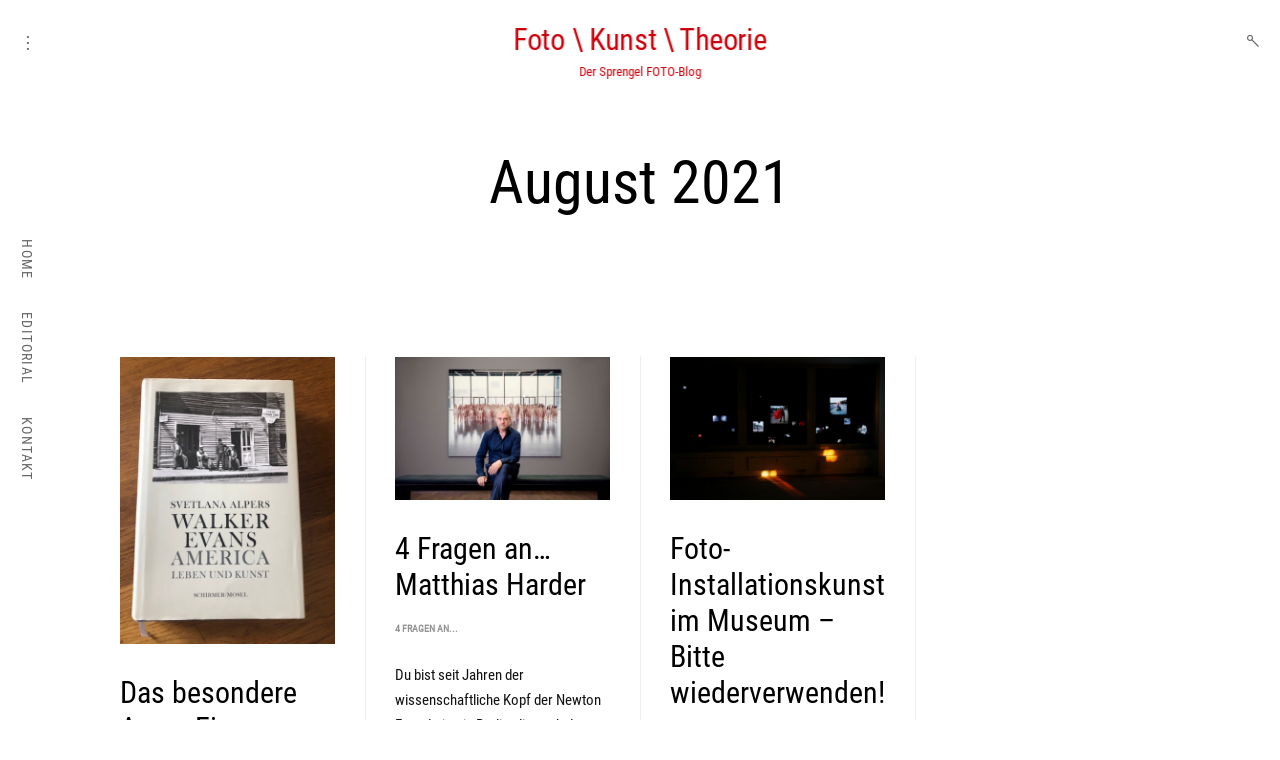

--- FILE ---
content_type: text/html; charset=UTF-8
request_url: https://www.foto-kunst-theorie.de/2021/08/
body_size: 14752
content:
<!DOCTYPE html>
<html lang="de">
<!--[if IE]><html class="ie"><![endif]-->
<head>
<meta charset="UTF-8">
<meta name="viewport" content="width=device-width, initial-scale=1">
<link rel="profile" href="http://gmpg.org/xfn/11">
<link rel="pingback" href="https://www.foto-kunst-theorie.de/xmlrpc.php">
<link rel="apple-touch-icon" sizes="180x180" href="/favicons/apple-touch-icon.png">
<link rel="icon" type="image/png" sizes="32x32" href="/favicons/favicon-32x32.png">
<link rel="icon" type="image/png" sizes="16x16" href="/favicons/favicon-16x16.png">
<link rel="manifest" href="/favicons/manifest.json">
<link rel="mask-icon" href="/favicons/safari-pinned-tab.svg" color="#d10005">
<link href="//www.foto-kunst-theorie.de/wp-content/uploads/omgf/omgf-stylesheet-46/omgf-stylesheet-46.css?ver=1666701936" rel="stylesheet">
<meta name="theme-color" content="#ffffff">
<meta name='robots' content='noindex, follow' />

	<!-- This site is optimized with the Yoast SEO plugin v26.7 - https://yoast.com/wordpress/plugins/seo/ -->
	<title>August 2021 - Foto \ Kunst \ Theorie</title>
	<meta property="og:locale" content="de_DE" />
	<meta property="og:type" content="website" />
	<meta property="og:title" content="August 2021 - Foto \ Kunst \ Theorie" />
	<meta property="og:url" content="https://www.foto-kunst-theorie.de/2021/08/" />
	<meta property="og:site_name" content="Foto \ Kunst \ Theorie" />
	<meta name="twitter:card" content="summary_large_image" />
	<script type="application/ld+json" class="yoast-schema-graph">{"@context":"https://schema.org","@graph":[{"@type":"CollectionPage","@id":"https://www.foto-kunst-theorie.de/2021/08/","url":"https://www.foto-kunst-theorie.de/2021/08/","name":"August 2021 - Foto \\ Kunst \\ Theorie","isPartOf":{"@id":"https://www.foto-kunst-theorie.de/#website"},"primaryImageOfPage":{"@id":"https://www.foto-kunst-theorie.de/2021/08/#primaryimage"},"image":{"@id":"https://www.foto-kunst-theorie.de/2021/08/#primaryimage"},"thumbnailUrl":"https://www.foto-kunst-theorie.de/wp-content/uploads/2021/08/IMG_4203-rotated.jpg","breadcrumb":{"@id":"https://www.foto-kunst-theorie.de/2021/08/#breadcrumb"},"inLanguage":"de"},{"@type":"ImageObject","inLanguage":"de","@id":"https://www.foto-kunst-theorie.de/2021/08/#primaryimage","url":"https://www.foto-kunst-theorie.de/wp-content/uploads/2021/08/IMG_4203-rotated.jpg","contentUrl":"https://www.foto-kunst-theorie.de/wp-content/uploads/2021/08/IMG_4203-rotated.jpg","width":480,"height":640},{"@type":"BreadcrumbList","@id":"https://www.foto-kunst-theorie.de/2021/08/#breadcrumb","itemListElement":[{"@type":"ListItem","position":1,"name":"Startseite","item":"https://www.foto-kunst-theorie.de/"},{"@type":"ListItem","position":2,"name":"Archive für August 2021"}]},{"@type":"WebSite","@id":"https://www.foto-kunst-theorie.de/#website","url":"https://www.foto-kunst-theorie.de/","name":"Foto \\ Kunst \\ Theorie","description":"Der Sprengel FOTO-Blog","potentialAction":[{"@type":"SearchAction","target":{"@type":"EntryPoint","urlTemplate":"https://www.foto-kunst-theorie.de/?s={search_term_string}"},"query-input":{"@type":"PropertyValueSpecification","valueRequired":true,"valueName":"search_term_string"}}],"inLanguage":"de"}]}</script>
	<!-- / Yoast SEO plugin. -->


<link rel='dns-prefetch' href='//stats.wp.com' />
<link rel='dns-prefetch' href='//netdna.bootstrapcdn.com' />

<link rel="alternate" type="application/rss+xml" title="Foto \ Kunst \ Theorie &raquo; Feed" href="https://www.foto-kunst-theorie.de/feed/" />
<link rel="alternate" type="application/rss+xml" title="Foto \ Kunst \ Theorie &raquo; Kommentar-Feed" href="https://www.foto-kunst-theorie.de/comments/feed/" />
<style id='wp-img-auto-sizes-contain-inline-css' type='text/css'>
img:is([sizes=auto i],[sizes^="auto," i]){contain-intrinsic-size:3000px 1500px}
/*# sourceURL=wp-img-auto-sizes-contain-inline-css */
</style>
<style id='wp-emoji-styles-inline-css' type='text/css'>

	img.wp-smiley, img.emoji {
		display: inline !important;
		border: none !important;
		box-shadow: none !important;
		height: 1em !important;
		width: 1em !important;
		margin: 0 0.07em !important;
		vertical-align: -0.1em !important;
		background: none !important;
		padding: 0 !important;
	}
/*# sourceURL=wp-emoji-styles-inline-css */
</style>
<style id='wp-block-library-inline-css' type='text/css'>
:root{--wp-block-synced-color:#7a00df;--wp-block-synced-color--rgb:122,0,223;--wp-bound-block-color:var(--wp-block-synced-color);--wp-editor-canvas-background:#ddd;--wp-admin-theme-color:#007cba;--wp-admin-theme-color--rgb:0,124,186;--wp-admin-theme-color-darker-10:#006ba1;--wp-admin-theme-color-darker-10--rgb:0,107,160.5;--wp-admin-theme-color-darker-20:#005a87;--wp-admin-theme-color-darker-20--rgb:0,90,135;--wp-admin-border-width-focus:2px}@media (min-resolution:192dpi){:root{--wp-admin-border-width-focus:1.5px}}.wp-element-button{cursor:pointer}:root .has-very-light-gray-background-color{background-color:#eee}:root .has-very-dark-gray-background-color{background-color:#313131}:root .has-very-light-gray-color{color:#eee}:root .has-very-dark-gray-color{color:#313131}:root .has-vivid-green-cyan-to-vivid-cyan-blue-gradient-background{background:linear-gradient(135deg,#00d084,#0693e3)}:root .has-purple-crush-gradient-background{background:linear-gradient(135deg,#34e2e4,#4721fb 50%,#ab1dfe)}:root .has-hazy-dawn-gradient-background{background:linear-gradient(135deg,#faaca8,#dad0ec)}:root .has-subdued-olive-gradient-background{background:linear-gradient(135deg,#fafae1,#67a671)}:root .has-atomic-cream-gradient-background{background:linear-gradient(135deg,#fdd79a,#004a59)}:root .has-nightshade-gradient-background{background:linear-gradient(135deg,#330968,#31cdcf)}:root .has-midnight-gradient-background{background:linear-gradient(135deg,#020381,#2874fc)}:root{--wp--preset--font-size--normal:16px;--wp--preset--font-size--huge:42px}.has-regular-font-size{font-size:1em}.has-larger-font-size{font-size:2.625em}.has-normal-font-size{font-size:var(--wp--preset--font-size--normal)}.has-huge-font-size{font-size:var(--wp--preset--font-size--huge)}.has-text-align-center{text-align:center}.has-text-align-left{text-align:left}.has-text-align-right{text-align:right}.has-fit-text{white-space:nowrap!important}#end-resizable-editor-section{display:none}.aligncenter{clear:both}.items-justified-left{justify-content:flex-start}.items-justified-center{justify-content:center}.items-justified-right{justify-content:flex-end}.items-justified-space-between{justify-content:space-between}.screen-reader-text{border:0;clip-path:inset(50%);height:1px;margin:-1px;overflow:hidden;padding:0;position:absolute;width:1px;word-wrap:normal!important}.screen-reader-text:focus{background-color:#ddd;clip-path:none;color:#444;display:block;font-size:1em;height:auto;left:5px;line-height:normal;padding:15px 23px 14px;text-decoration:none;top:5px;width:auto;z-index:100000}html :where(.has-border-color){border-style:solid}html :where([style*=border-top-color]){border-top-style:solid}html :where([style*=border-right-color]){border-right-style:solid}html :where([style*=border-bottom-color]){border-bottom-style:solid}html :where([style*=border-left-color]){border-left-style:solid}html :where([style*=border-width]){border-style:solid}html :where([style*=border-top-width]){border-top-style:solid}html :where([style*=border-right-width]){border-right-style:solid}html :where([style*=border-bottom-width]){border-bottom-style:solid}html :where([style*=border-left-width]){border-left-style:solid}html :where(img[class*=wp-image-]){height:auto;max-width:100%}:where(figure){margin:0 0 1em}html :where(.is-position-sticky){--wp-admin--admin-bar--position-offset:var(--wp-admin--admin-bar--height,0px)}@media screen and (max-width:600px){html :where(.is-position-sticky){--wp-admin--admin-bar--position-offset:0px}}

/*# sourceURL=wp-block-library-inline-css */
</style><style id='global-styles-inline-css' type='text/css'>
:root{--wp--preset--aspect-ratio--square: 1;--wp--preset--aspect-ratio--4-3: 4/3;--wp--preset--aspect-ratio--3-4: 3/4;--wp--preset--aspect-ratio--3-2: 3/2;--wp--preset--aspect-ratio--2-3: 2/3;--wp--preset--aspect-ratio--16-9: 16/9;--wp--preset--aspect-ratio--9-16: 9/16;--wp--preset--color--black: #000000;--wp--preset--color--cyan-bluish-gray: #abb8c3;--wp--preset--color--white: #ffffff;--wp--preset--color--pale-pink: #f78da7;--wp--preset--color--vivid-red: #cf2e2e;--wp--preset--color--luminous-vivid-orange: #ff6900;--wp--preset--color--luminous-vivid-amber: #fcb900;--wp--preset--color--light-green-cyan: #7bdcb5;--wp--preset--color--vivid-green-cyan: #00d084;--wp--preset--color--pale-cyan-blue: #8ed1fc;--wp--preset--color--vivid-cyan-blue: #0693e3;--wp--preset--color--vivid-purple: #9b51e0;--wp--preset--gradient--vivid-cyan-blue-to-vivid-purple: linear-gradient(135deg,rgb(6,147,227) 0%,rgb(155,81,224) 100%);--wp--preset--gradient--light-green-cyan-to-vivid-green-cyan: linear-gradient(135deg,rgb(122,220,180) 0%,rgb(0,208,130) 100%);--wp--preset--gradient--luminous-vivid-amber-to-luminous-vivid-orange: linear-gradient(135deg,rgb(252,185,0) 0%,rgb(255,105,0) 100%);--wp--preset--gradient--luminous-vivid-orange-to-vivid-red: linear-gradient(135deg,rgb(255,105,0) 0%,rgb(207,46,46) 100%);--wp--preset--gradient--very-light-gray-to-cyan-bluish-gray: linear-gradient(135deg,rgb(238,238,238) 0%,rgb(169,184,195) 100%);--wp--preset--gradient--cool-to-warm-spectrum: linear-gradient(135deg,rgb(74,234,220) 0%,rgb(151,120,209) 20%,rgb(207,42,186) 40%,rgb(238,44,130) 60%,rgb(251,105,98) 80%,rgb(254,248,76) 100%);--wp--preset--gradient--blush-light-purple: linear-gradient(135deg,rgb(255,206,236) 0%,rgb(152,150,240) 100%);--wp--preset--gradient--blush-bordeaux: linear-gradient(135deg,rgb(254,205,165) 0%,rgb(254,45,45) 50%,rgb(107,0,62) 100%);--wp--preset--gradient--luminous-dusk: linear-gradient(135deg,rgb(255,203,112) 0%,rgb(199,81,192) 50%,rgb(65,88,208) 100%);--wp--preset--gradient--pale-ocean: linear-gradient(135deg,rgb(255,245,203) 0%,rgb(182,227,212) 50%,rgb(51,167,181) 100%);--wp--preset--gradient--electric-grass: linear-gradient(135deg,rgb(202,248,128) 0%,rgb(113,206,126) 100%);--wp--preset--gradient--midnight: linear-gradient(135deg,rgb(2,3,129) 0%,rgb(40,116,252) 100%);--wp--preset--font-size--small: 13px;--wp--preset--font-size--medium: 20px;--wp--preset--font-size--large: 36px;--wp--preset--font-size--x-large: 42px;--wp--preset--spacing--20: 0.44rem;--wp--preset--spacing--30: 0.67rem;--wp--preset--spacing--40: 1rem;--wp--preset--spacing--50: 1.5rem;--wp--preset--spacing--60: 2.25rem;--wp--preset--spacing--70: 3.38rem;--wp--preset--spacing--80: 5.06rem;--wp--preset--shadow--natural: 6px 6px 9px rgba(0, 0, 0, 0.2);--wp--preset--shadow--deep: 12px 12px 50px rgba(0, 0, 0, 0.4);--wp--preset--shadow--sharp: 6px 6px 0px rgba(0, 0, 0, 0.2);--wp--preset--shadow--outlined: 6px 6px 0px -3px rgb(255, 255, 255), 6px 6px rgb(0, 0, 0);--wp--preset--shadow--crisp: 6px 6px 0px rgb(0, 0, 0);}:where(.is-layout-flex){gap: 0.5em;}:where(.is-layout-grid){gap: 0.5em;}body .is-layout-flex{display: flex;}.is-layout-flex{flex-wrap: wrap;align-items: center;}.is-layout-flex > :is(*, div){margin: 0;}body .is-layout-grid{display: grid;}.is-layout-grid > :is(*, div){margin: 0;}:where(.wp-block-columns.is-layout-flex){gap: 2em;}:where(.wp-block-columns.is-layout-grid){gap: 2em;}:where(.wp-block-post-template.is-layout-flex){gap: 1.25em;}:where(.wp-block-post-template.is-layout-grid){gap: 1.25em;}.has-black-color{color: var(--wp--preset--color--black) !important;}.has-cyan-bluish-gray-color{color: var(--wp--preset--color--cyan-bluish-gray) !important;}.has-white-color{color: var(--wp--preset--color--white) !important;}.has-pale-pink-color{color: var(--wp--preset--color--pale-pink) !important;}.has-vivid-red-color{color: var(--wp--preset--color--vivid-red) !important;}.has-luminous-vivid-orange-color{color: var(--wp--preset--color--luminous-vivid-orange) !important;}.has-luminous-vivid-amber-color{color: var(--wp--preset--color--luminous-vivid-amber) !important;}.has-light-green-cyan-color{color: var(--wp--preset--color--light-green-cyan) !important;}.has-vivid-green-cyan-color{color: var(--wp--preset--color--vivid-green-cyan) !important;}.has-pale-cyan-blue-color{color: var(--wp--preset--color--pale-cyan-blue) !important;}.has-vivid-cyan-blue-color{color: var(--wp--preset--color--vivid-cyan-blue) !important;}.has-vivid-purple-color{color: var(--wp--preset--color--vivid-purple) !important;}.has-black-background-color{background-color: var(--wp--preset--color--black) !important;}.has-cyan-bluish-gray-background-color{background-color: var(--wp--preset--color--cyan-bluish-gray) !important;}.has-white-background-color{background-color: var(--wp--preset--color--white) !important;}.has-pale-pink-background-color{background-color: var(--wp--preset--color--pale-pink) !important;}.has-vivid-red-background-color{background-color: var(--wp--preset--color--vivid-red) !important;}.has-luminous-vivid-orange-background-color{background-color: var(--wp--preset--color--luminous-vivid-orange) !important;}.has-luminous-vivid-amber-background-color{background-color: var(--wp--preset--color--luminous-vivid-amber) !important;}.has-light-green-cyan-background-color{background-color: var(--wp--preset--color--light-green-cyan) !important;}.has-vivid-green-cyan-background-color{background-color: var(--wp--preset--color--vivid-green-cyan) !important;}.has-pale-cyan-blue-background-color{background-color: var(--wp--preset--color--pale-cyan-blue) !important;}.has-vivid-cyan-blue-background-color{background-color: var(--wp--preset--color--vivid-cyan-blue) !important;}.has-vivid-purple-background-color{background-color: var(--wp--preset--color--vivid-purple) !important;}.has-black-border-color{border-color: var(--wp--preset--color--black) !important;}.has-cyan-bluish-gray-border-color{border-color: var(--wp--preset--color--cyan-bluish-gray) !important;}.has-white-border-color{border-color: var(--wp--preset--color--white) !important;}.has-pale-pink-border-color{border-color: var(--wp--preset--color--pale-pink) !important;}.has-vivid-red-border-color{border-color: var(--wp--preset--color--vivid-red) !important;}.has-luminous-vivid-orange-border-color{border-color: var(--wp--preset--color--luminous-vivid-orange) !important;}.has-luminous-vivid-amber-border-color{border-color: var(--wp--preset--color--luminous-vivid-amber) !important;}.has-light-green-cyan-border-color{border-color: var(--wp--preset--color--light-green-cyan) !important;}.has-vivid-green-cyan-border-color{border-color: var(--wp--preset--color--vivid-green-cyan) !important;}.has-pale-cyan-blue-border-color{border-color: var(--wp--preset--color--pale-cyan-blue) !important;}.has-vivid-cyan-blue-border-color{border-color: var(--wp--preset--color--vivid-cyan-blue) !important;}.has-vivid-purple-border-color{border-color: var(--wp--preset--color--vivid-purple) !important;}.has-vivid-cyan-blue-to-vivid-purple-gradient-background{background: var(--wp--preset--gradient--vivid-cyan-blue-to-vivid-purple) !important;}.has-light-green-cyan-to-vivid-green-cyan-gradient-background{background: var(--wp--preset--gradient--light-green-cyan-to-vivid-green-cyan) !important;}.has-luminous-vivid-amber-to-luminous-vivid-orange-gradient-background{background: var(--wp--preset--gradient--luminous-vivid-amber-to-luminous-vivid-orange) !important;}.has-luminous-vivid-orange-to-vivid-red-gradient-background{background: var(--wp--preset--gradient--luminous-vivid-orange-to-vivid-red) !important;}.has-very-light-gray-to-cyan-bluish-gray-gradient-background{background: var(--wp--preset--gradient--very-light-gray-to-cyan-bluish-gray) !important;}.has-cool-to-warm-spectrum-gradient-background{background: var(--wp--preset--gradient--cool-to-warm-spectrum) !important;}.has-blush-light-purple-gradient-background{background: var(--wp--preset--gradient--blush-light-purple) !important;}.has-blush-bordeaux-gradient-background{background: var(--wp--preset--gradient--blush-bordeaux) !important;}.has-luminous-dusk-gradient-background{background: var(--wp--preset--gradient--luminous-dusk) !important;}.has-pale-ocean-gradient-background{background: var(--wp--preset--gradient--pale-ocean) !important;}.has-electric-grass-gradient-background{background: var(--wp--preset--gradient--electric-grass) !important;}.has-midnight-gradient-background{background: var(--wp--preset--gradient--midnight) !important;}.has-small-font-size{font-size: var(--wp--preset--font-size--small) !important;}.has-medium-font-size{font-size: var(--wp--preset--font-size--medium) !important;}.has-large-font-size{font-size: var(--wp--preset--font-size--large) !important;}.has-x-large-font-size{font-size: var(--wp--preset--font-size--x-large) !important;}
/*# sourceURL=global-styles-inline-css */
</style>

<style id='classic-theme-styles-inline-css' type='text/css'>
/*! This file is auto-generated */
.wp-block-button__link{color:#fff;background-color:#32373c;border-radius:9999px;box-shadow:none;text-decoration:none;padding:calc(.667em + 2px) calc(1.333em + 2px);font-size:1.125em}.wp-block-file__button{background:#32373c;color:#fff;text-decoration:none}
/*# sourceURL=/wp-includes/css/classic-themes.min.css */
</style>
<link rel='stylesheet' id='tk-shortcodes-fap-css' href='//netdna.bootstrapcdn.com/font-awesome/4.0.3/css/font-awesome.css?ver=2.0.0' type='text/css' media='all' />
<link rel='stylesheet' id='tk-shortcodes-css' href='https://www.foto-kunst-theorie.de/wp-content/plugins/tk-shortcodes/public/css/tk-shortcodes-public.css?ver=2.0.0' type='text/css' media='all' />
<link rel='stylesheet' id='math-captcha-frontend-css' href='https://www.foto-kunst-theorie.de/wp-content/plugins/wp-math-captcha/css/frontend.css?ver=6.9' type='text/css' media='all' />
<link rel='stylesheet' id='cmplz-general-css' href='https://www.foto-kunst-theorie.de/wp-content/plugins/complianz-gdpr/assets/css/cookieblocker.min.css?ver=1767864392' type='text/css' media='all' />
<link rel='stylesheet' id='dwell-google-font-enqueue-css' href='//www.foto-kunst-theorie.de/wp-content/uploads/omgf/dwell-google-font-enqueue/dwell-google-font-enqueue.css?ver=1666701936' type='text/css' media='all' />
<link rel='stylesheet' id='dwell-local-font-enqueue-css' href='https://www.foto-kunst-theorie.de/wp-content/themes/dwell/assets/fonts/hk-grotesk/stylesheet.css' type='text/css' media='all' />
<link rel='stylesheet' id='dwell-style-css' href='https://www.foto-kunst-theorie.de/wp-content/themes/dwell/style.css?ver=6.9' type='text/css' media='all' />
<style id='dwell-style-inline-css' type='text/css'>
h1, h1>a, h2, h2>a, h3, h3>a, h4, h4>a, h5, h5>a, h6, h6>a,
			.site-title {
					font-family: Roboto Condensed, "Times New Roman", Times, serif;
					font-weight: normal;
					font-style: normal;
			}

		

			blockquote, q,
			.dropcap,
			.main-navigation, .archive-meta, .wp-caption .wp-caption-text, .entry-meta,
			.widget_rss .rss-date, body .milestone-header,
			body:not(.search) .masonry article.jetpack-portfolio .entry-title a,
			.single-jetpack-portfolio .entry-footer-small,
			div.sharedaddy h3.sd-title,
			body .sd-social-icon .sd-content ul li a.sd-button,
			body .sd-social-text .sd-content ul li a.sd-button,
			body .sd-content ul li a.sd-button,
			body .sd-content ul li .option a.share-ustom,
			body .sd-content ul li.preview-item div.option.option-smart-off a,
			body .sd-content ul li.advanced a.share-more,
			body .sd-social-icon-text .sd-content ul li a.sd-button,
			body .sd-social-official .sd-content>ul>li>a.sd-button,
			body #sharing_email .sharing_send,
			body .sd-social-official .sd-content>ul>li .digg_button >a,
			.footer-bottom-line,
			.comments-title span,
			.archive .page-header span,
			.comment-list .reply,
			.comment-list .comment-metadata,
			.pingback,
			body #jp-relatedposts .jp-relatedposts-items .jp-relatedposts-post .jp-relatedposts-post-context,
			body #jp-relatedposts .jp-relatedposts-items .jp-relatedposts-post .jp-relatedposts-post-date,
			body .contact-form label span,
			.read-more-link,
			.comments-area .comment-author,
			.hero-slider-wrapper .slick-dots button,
			.paging-navigation a:not(.next):not(.prev),
			.paging-navigation span.current,
			.page-links,
			.post-format-type {
				font-family: Roboto Condensed, Verdana, Geneva, sans-serif;
			}

			body:not(.hamburger-menu) .main-navigation-center .nav-menu > li > a,
			body:not(.hamburger-menu) .main-navigation-center .menu > li > a,
			.entry-content a {
				font-weight: normal;
				font-style: normal;
			}
/* Body BG color */

    body,
    .sidebar-open .primary-side,
    .primary-side.first-lvl-open,
    .sidebar-hide-scroll,
    .hero-slider-wrapper,
    .masonry article.sticky.post:before,
    .search .masonry article.sticky:before,
    .hamburger-menu .main-navigation>div,
    #TB_overlay {
        background-color:#fff;
    }

    .comment-list .reply a,
    body .milestone-header {
        color:#fff;
    }

    /* Main - lines color */

    body .milestone-header,
    hr,
    .lines span {
        background-color:#eee;
    }

    .widget table {
        border-left-color:#eee;
        border-right-color:#eee;
    }

    .masonry .animate.post,
    .search .masonry .animate,
    .widget_goodreads div[class^="gr_custom_container"],
    body .milestone-header,
    body .milestone-countdown,
    body .milestone-message {
        border-color: #eee;
    }

    abbr,
    acronym,
    .widget_goodreads div[class^="gr_custom_each_container"],
    .paging-navigation,
    .entry-content thead,
    .comment-content thead,
    body .widget_authors > ul > li,
    .paging-navigation {
        border-bottom-color: #eee;
    }

    @media screen and (min-width: 1200px) {
        .single-post .entry-content,
        .single-post .comment-wrapper {
            border-left-color: #eee;
            border-right-color: #eee;
        }
    }
    @media screen and (min-width: 1201px) {
        body:not(.single-jetpack-portfolio) #jp-relatedposts {
            border-right-color: #eee;
        }
    }
    @media screen and (max-width: 900px) {
        .single-post .meta-author,
        .single-post .posts-navigation {
            border-bottom: #eee;
        }
    }
    @media screen and (max-width: 550px) {
        #secondary {
            border-top: #eee;
        }
    }

    /* Headings color */

    h1, h2, h3, h4, h5, h6,
    h1 a, h2 a, h3 a, h4 a, h5 a, h6 a,
    h1 a:visited, h2 a:visited, h3 a:visited, h4 a:visited, h5 a:visited, h6 a:visited,
    h2.widget-title,
    .entry-content h1,
    .entry-content h2,
    .entry-content h3,
    .entry-content h4,
    .entry-content h5,
    .entry-content h6,
    .nav-links,
    .masonry .format-quote blockquote,
    .masonry .format-link .entry-content a,
    .site-title,
    .site-title a,
    .site-title a:visited,
    .site-title a:hover,
    .site-title a:focus,
    body:not(.search) .masonry article.jetpack-portfolio .entry-header a:hover,
    .search .page-header span {
        color: #000;
    }

    /* Headings hover color */

    h1 a:hover,
    h2 a:hover,
    h3 a:hover,
    h4 a:hover,
    h5 a:hover,
    h6 a:hover,
    body:not(.search) .masonry article.jetpack-portfolio .entry-title a,
    .search .page-header .page-title {
        color:rgba(0,0,0,0.4);
    }

    @media screen and (min-width: 1200px) {
        .blog .masonry .featured-image:hover ~ .entry-header .entry-title a, .archive:not(.tax-jetpack-portfolio-type) .masonry .featured-image:hover ~ .entry-header .entry-title a, .search .masonry .featured-image:hover ~ .entry-header .entry-title a, .search .masonry .featured-image:hover ~ .entry-text .entry-title a, .blog .masonry .entry-title a:hover, .archive:not(.tax-jetpack-portfolio-type) .masonry .entry-title a:hover, .search .masonry .entry-title a:hover, .jp-relatedposts-post-a:hover ~ h4 a, .jp-relatedposts-post-a:hover {
            border-bottom-color: #000;
        }
    }

    /* Paragraph color */

    pre,
    mark, ins {
        background-color: rgba(18,18,18,0.08);
    }

    body,
    body:not(.single-jetpack-portfolio) .archive-meta,
    body #infinite-footer .blog-credits,
    div.sharedaddy div h3.sd-title,
    .paging-navigation,
    .paging-navigation a:hover, .paging-navigation a:active,
    body .milestone-countdown, body .milestone-message {
        color: #121212;
    }

    .site-info,
    .single-jetpack-portfolio .tags-links {
        color:rgba(18,18,18,0.5);
    }

    .widget_text {
        color:rgba(18,18,18,0.8);
    }

    label.checkbox:before,
    input[type="checkbox"] + label:before,
    label.radio:before,
    input[type="radio"] + label:before,
    .entry-content table,
    .comment-content table,
    .entry-content td,
    .entry-content th,
    .comment-content td,
    .comment-content th,
    .entry-content tfoot,
    .comment-content tfoot,
    code, kbd, pre, samp {
        border-color: #121212;
    }

    label.radio:before, input[type="radio"] + label:before,
    .checkbox.checked:before,
    input[type="checkbox"]:checked + label:before,
    .single .tags-links span {
        color: #121212;
    }

    .checkbox.checked:hover:before,
    input[type="checkbox"]:hover:checked + label:before,
    .paging-navigation span .navigation-line,
    .paging-navigation a:hover .navigation-line,
    label.checkbox:hover:before,
    input[type="checkbox"] + label:hover:before,
    label.radio:hover:before,
    input[type="radio"] + label:hover:before {
        background-color: #121212;
    }

    .paging-navigation a, .paging-navigation .dots,
    .paging-navigation a:visited, .paging-navigation .dots:visited {
        color: rgba(18,18,18,0.3);
    }

    input[type="text"]:focus,
    input[type="email"]:focus,
    input[type="url"]:focus,
    input[type="password"]:focus,
    input[type="search"]:focus,
    input[type="number"]:focus,
    input[type="tel"]:focus,
    input[type="range"]:focus,
    input[type="date"]:focus,
    input[type="month"]:focus,
    input[type="week"]:focus,
    input[type="time"]:focus,
    input[type="datetime"]:focus,
    input[type="datetime-local"]:focus,
    input[type="color"]:focus,
    textarea:focus,
    input[type="text"]:hover,
    input[type="email"]:hover,
    input[type="url"]:hover,
    input[type="password"]:hover,
    input[type="search"]:hover,
    input[type="number"]:hover,
    input[type="tel"]:hover,
    input[type="range"]:hover,
    input[type="date"]:hover,
    input[type="month"]:hover,
    input[type="week"]:hover,
    input[type="time"]:hover,
    input[type="datetime"]:hover,
    input[type="datetime-local"]:hover,
    input[type="color"]:hover,
    textarea:hover,
    .entry-content thead,
    .comment-content thead,
    body .widget_authors > ul > li,
    div #infinite-handle span {
        border-color: #121212;
        color:  #121212;
    }

    input[type="text"],
    input[type="email"],
    input[type="url"],
    input[type="password"],
    input[type="search"],
    input[type="number"],
    input[type="tel"],
    input[type="range"],
    input[type="date"],
    input[type="month"],
    input[type="week"],
    input[type="time"],
    input[type="datetime"],
    input[type="datetime-local"],
    input[type="color"],
    textarea,
    body .contact-form label {
        border-color:rgba(18,18,18,0.4);
        color: rgba(18,18,18,0.8);
    }

    button:hover,
    input[type="button"]:hover,
    input[type="reset"]:hover,
    input[type="submit"]:hover,
    div #infinite-handle span:hover {
        background: #121212;
        color: #fff;
    }
    input[type="button"],
    input[type="reset"],
    input[type="submit"] {
        border-color: #121212;
        color:rgba(18,18,18,0.8);
    }

    /* Meta color */

    a,
    a:visited,
    body:not(.single-jetpack-portfolio) .archive-meta a,
    .main-navigation ul a:hover,
    .main-navigation ul a.focus,
    body #infinite-footer .blog-info a:hover,
    body #infinite-footer .blog-credits a:hover,
    .site-info a,
    .edit-link a:after,
    .logged-in-as, .logged-in-as a, .comment-notes,
    .comment-metadata a,
    .widget_wpcom_social_media_icons_widget a,
    .cat-links,
    .single .tags-links,
    .theme-side button:not(.dropdown-toggle):hover,
    .theme-side button:not(.dropdown-toggle):focus,
    .theme-side button:not(.dropdown-toggle):active,
    .posts-navigation a:active,
    .posts-navigation a:hover,
    .posts-navigation a:focus,
    .widget ul li a:hover {
        color:rgba(102,102,102,0.7);
    }

    .widget ul li a {
        color:#666666;
    }

    button,
    a:hover, a:active, a:focus,
    body:not(.single-jetpack-portfolio) .archive-meta a:hover,
    body:not(.single-jetpack-portfolio) .archive-meta a:focus,
    a.read-more-link,
    a.read-more-link:hover,
    a.read-more-link:focus,
    .read-more-link:before,
    .hero-slider-wrapper .slick-dots button:hover,
    .hero-slider-wrapper .slick-dots button:focus,
    .hero-slider-wrapper .slick-dots button:active,
    .main-navigation-center .nav-menu,
    .main-navigation-center .menu,
    #infinite-footer .blog-info a,
    body #infinite-footer .blog-credits a,
    .site-info a:hover,
    .site-info a:focus,
    .site-info a:active,
    .single .tags-links a:hover,
    .single .tags-links a:focus,
    .single .tags-links a:active,
    .edit-link,
    .edit-link a:hover:after,
    .logged-in-as a:hover,
    .logged-in-as a:focus,
    .comment-metadata a:hover,
    .widget_wpcom_social_media_icons_widget a:focus,
    .widget_wpcom_social_media_icons_widget a:hover,
    .main-navigation ul ul a,
    .hamburger-menu .main-navigation a,
    .main-navigation-center .nav-menu > li > a,
    .main-navigation-center .menu > li > a,
    .posts-navigation a,
    .posts-navigation a:visited {
        color:#666666;
    }

    body div div div.slideshow-controls a, body div div div.slideshow-controls a:hover,
    body .sd-social-icon .sd-content ul li a.sd-button, body .sd-social-text .sd-content ul li a.sd-button, body .sd-content ul li a.sd-button, body .sd-content ul li .option a.share-ustom, body .sd-content ul li.preview-item div.option.option-smart-off a, body .sd-content ul li.advanced a.share-more, body .sd-social-icon-text .sd-content ul li a.sd-button, body .sd-social-official .sd-content>ul>li>a.sd-button, body #sharing_email .sharing_send, body .sd-social-official .sd-content>ul>li .digg_button >a {
        color:#666666 !important;
    }

    body .sd-social-icon .sd-content ul li a.sd-button:hover, body .sd-social-icon .sd-content ul li a.sd-button:active, body .sd-social-text .sd-content ul li a.sd-button:hover, body .sd-social-text .sd-content ul li a.sd-button:active, body .sd-social-icon-text .sd-content ul li a.sd-button:hover, body .sd-social-icon-text .sd-content ul li a.sd-button:active, body .sd-social-official .sd-content>ul>li>a.sd-button:hover, body .sd-social-official .sd-content>ul>li>a.sd-button:active, body .sd-social-official .sd-content>ul>li .digg_button>a:hover, body .sd-social-official .sd-content>ul>li .digg_button>a:active {
        color:rgba(102,102,102,0.3) !important;
    }

    .hero-slider-wrapper .slick-dots .slick-active:after,
    .dropdown-toggle .h-line,
    .dropdown-toggle .v-line,
    .comment-list .reply:hover {
        background:#666666;
    }

    body:not(.hamburger-menu) .main-navigation ul a:hover + .dropdown-toggle .h-line,
    body:not(.hamburger-menu) .main-navigation ul a:hover + .dropdown-toggle .v-line,
    body:not(.hamburger-menu) .main-navigation ul a.focus + .dropdown-toggle .h-line,
    body:not(.hamburger-menu) .main-navigation ul a.focus + .dropdown-toggle .v-line,
    .comment-list .reply {
        background: rgba(102,102,102,0.3);
    }

    @media screen and (max-width: 550px) {
        .hero-slider-wrapper .slick-dots li:after {
            background: rgba(102,102,102,0.3);
        }
    }

    @media screen and (max-width: 1200px) {
        .blog .hero-slider-sizer ~ .content-area {
            border-top-color: #eee;
        }
    }

    @media screen and (min-width: 1201px) {
        body:not(.hamburger-menu) .main-navigation ul.menu:hover > li > a,
        body:not(.hamburger-menu) .main-navigation ul.nav-menu:hover > li > a {
            color: rgba(102,102,102,0.4);
        }

        body:not(.hamburger-menu) .main-navigation ul.menu:hover > li > .dropdown-toggle span, body:not(.hamburger-menu) .main-navigation ul.nav-menu:hover > li > .dropdown-toggle span {
            background: rgba(102,102,102,0.4);
        }
    }

    ::-moz-selection { /* Gecko Browsers */
        background: #121212;
        color: #fff;
    }
    ::selection {  /* WebKit/Blink Browsers */
        background: #121212;
        color: #fff;
    }
.tags-links, .byline, .author-box { clip: rect(1px, 1px, 1px, 1px); height: 1px; position: absolute; overflow: hidden; width: 1px; }
/*# sourceURL=dwell-style-inline-css */
</style>
<link rel='stylesheet' id='dwell-headings-font-css' href='//www.foto-kunst-theorie.de/wp-content/uploads/omgf/dwell-headings-font/dwell-headings-font.css?ver=1666701936' type='text/css' media='all' />
<link rel='stylesheet' id='dwell-secondary-font-css' href='//www.foto-kunst-theorie.de/wp-content/uploads/omgf/dwell-secondary-font/dwell-secondary-font.css?ver=1666701936' type='text/css' media='all' />
<link rel='stylesheet' id='jetpack-subscriptions-css' href='https://www.foto-kunst-theorie.de/wp-content/plugins/jetpack/_inc/build/subscriptions/subscriptions.min.css?ver=15.4' type='text/css' media='all' />
<script type="text/javascript" src="https://www.foto-kunst-theorie.de/wp-includes/js/jquery/jquery.min.js?ver=3.7.1" id="jquery-core-js"></script>
<script type="text/javascript" src="https://www.foto-kunst-theorie.de/wp-includes/js/jquery/jquery-migrate.min.js?ver=3.4.1" id="jquery-migrate-js"></script>
<script type="text/javascript" src="https://www.foto-kunst-theorie.de/wp-includes/js/jquery/ui/core.min.js?ver=1.13.3" id="jquery-ui-core-js"></script>
<script type="text/javascript" src="https://www.foto-kunst-theorie.de/wp-includes/js/jquery/ui/tabs.min.js?ver=1.13.3" id="jquery-ui-tabs-js"></script>
<script type="text/javascript" src="https://www.foto-kunst-theorie.de/wp-content/plugins/tk-shortcodes/public/js/tk-shortcodes-public.js?ver=2.0.0" id="tk-shortcodes-js"></script>
<link rel="https://api.w.org/" href="https://www.foto-kunst-theorie.de/wp-json/" /><link rel="EditURI" type="application/rsd+xml" title="RSD" href="https://www.foto-kunst-theorie.de/xmlrpc.php?rsd" />
<meta name="generator" content="WordPress 6.9" />
<style>

/* CSS added by Hide Metadata Plugin */

.entry-meta .byline,
			.entry-meta .by-author,
			.entry-header .entry-meta > span.byline,
			.entry-meta .author.vcard {
				display: none;
			}
.entry-meta .posted-on,
			.entry-header .entry-meta > span.posted-on {
				display: none;
			}</style>
	<style>img#wpstats{display:none}</style>
					<style>.cmplz-hidden {
					display: none !important;
				}</style><link rel="apple-touch-icon" sizes="180x180" href="/wp-content/uploads/fbrfg/apple-touch-icon.png">
<link rel="icon" type="image/png" sizes="32x32" href="/wp-content/uploads/fbrfg/favicon-32x32.png">
<link rel="icon" type="image/png" sizes="16x16" href="/wp-content/uploads/fbrfg/favicon-16x16.png">
<link rel="manifest" href="/wp-content/uploads/fbrfg/site.webmanifest">
<link rel="mask-icon" href="/wp-content/uploads/fbrfg/safari-pinned-tab.svg" color="#ff0000">
<link rel="shortcut icon" href="/wp-content/uploads/fbrfg/favicon.ico">
<meta name="msapplication-TileColor" content="#ff0000">
<meta name="msapplication-config" content="/wp-content/uploads/fbrfg/browserconfig.xml">
<meta name="theme-color" content="#ffffff"><!-- Analytics by WP Statistics - https://wp-statistics.com -->
		<style type="text/css" id="wp-custom-css">
			/*
Hier kannst du dein eigenes CSS einfügen.

Klicke auf das Hilfe-Symbol oben, um mehr zu lernen.
*/

.main-navigation-center .nav-menu > li > a, .main-navigation-center .menu > li > a
{ font-family:'Roboto Condensed'; font-size:0.9em}

.hamburger-menu .main-navigation a:link, .hamburger-menu .main-navigation a:visited
{ font-family:'Roboto Condensed';font-size:3.0em}

.site-title a:link, .site-title a:visited{
	color:#cf000a !important; white-space:nowrap}

h1, h1>a, h2, h2>a, h3, h3>a, h4, h4>a, h5, h5>a, h6, h6>a, body, .pingback .url, cite, .hamburger-menu .main-navigation .menu, .masonry .format-quote blockquote {
	font-family:'Roboto Condensed'; text-transformation:none}

p.site-description {margin-top:10px !important; color:#cf000a}

.menu-toggle {
	font-size:14px;
}

.main-navigation .current_page_item > a, .main-navigation .current-menu-item > a {
	color:#cf000a !important;}

.entry-content a:link, .entry-content a:visited {
	color:#cf000a;}
.entry-content a:hover {
	color:#999;}

.nf-form-content  {margin:0!important; margin-left:-5px!important; margin-top:30px!important; text-align:left!important}

.nf-form-content input:not([type=button]){border: 0; outline: 0; border-bottom: 2px solid blue; !important; background: #fff!important;}

.nf-form-content input.ninja-forms-field

.nf-form-content textarea {border:0; border-bottom:1px #999 solid !important; background: #fff!important;}

.nf-form-content textarea.ninja-forms-field
{background: #fff!important;}

.nf-form-content label {font-size:14px!important}

.nf-form-content input[type=submit] {background:#333!important}

.widget select {font-size:16px !important}
#archives-dropdown-2 > option:nth-child(1) {
	font-size:16px !important
    }		</style>
		</head>

<body class="archive date wp-theme-dwell group-blog hfeed tags-hidden author-hidden">
<div id="page" class="site">
	<a class="skip-link screen-reader-text" href="#content">Skip to content</a>

	<header id="masthead" class="site-header" role="banner">
		<div class="site-branding">

								<p class="site-title"><a href="https://www.foto-kunst-theorie.de/" rel="home">Foto \ Kunst \ Theorie</a></p>
									<p class="site-description">Der Sprengel FOTO-Blog</p>
									</div><!-- .site-branding -->
	</header><!-- #masthead -->


	<div class="primary-side theme-side">
					<div class="sidebar-button">
				<button class="sidebar-toggle">
					<span class="screen-reader-text">toggle open/close sidebar</span>
					<i class="icon-sidebar"></i>
					<i class="icon-close"></i>
				</button>
			</div>
			<div class="sidebar-hide-scroll">
				
<aside id="secondary" class="widget-area" role="complementary">
	<section id="search-2" class="widget widget_search">
<form role="search" method="get" class="search-form" action="https://www.foto-kunst-theorie.de/">
	<label>
		<span class="screen-reader-text">Suche nach:</span>
		<input type="search" class="search-field" placeholder="Suchbegriff eingeben" value="" name="s" />
	</label>
	<input type="submit" class="search-submit" value="Suche"/>
</form>
</section><section id="blog_subscription-2" class="widget widget_blog_subscription jetpack_subscription_widget"><h2 class="widget-title">FOTO  KUNST  THEORIE via E-Mail abonnieren</h2>
			<div class="wp-block-jetpack-subscriptions__container">
			<form action="#" method="post" accept-charset="utf-8" id="subscribe-blog-blog_subscription-2"
				data-blog="129568093"
				data-post_access_level="everybody" >
									<div id="subscribe-text"><p>Gib deine E-Mail-Adresse an, um diesen Blog zu abonnieren und Benachrichtigungen über neue Beiträge via E-Mail zu erhalten.</p>
</div>
										<p id="subscribe-email">
						<label id="jetpack-subscribe-label"
							class="screen-reader-text"
							for="subscribe-field-blog_subscription-2">
							E-Mail-Adresse						</label>
						<input type="email" name="email" autocomplete="email" required="required"
																					value=""
							id="subscribe-field-blog_subscription-2"
							placeholder="E-Mail-Adresse"
						/>
					</p>

					<p id="subscribe-submit"
											>
						<input type="hidden" name="action" value="subscribe"/>
						<input type="hidden" name="source" value="https://www.foto-kunst-theorie.de/2021/08/"/>
						<input type="hidden" name="sub-type" value="widget"/>
						<input type="hidden" name="redirect_fragment" value="subscribe-blog-blog_subscription-2"/>
						<input type="hidden" id="_wpnonce" name="_wpnonce" value="edc34d73ef" /><input type="hidden" name="_wp_http_referer" value="/2021/08/" />						<button type="submit"
															class="wp-block-button__link"
																					name="jetpack_subscriptions_widget"
						>
							Abonnieren						</button>
					</p>
							</form>
						</div>
			
</section>
		<section id="recent-posts-2" class="widget widget_recent_entries">
		<h2 class="widget-title">Neueste Beiträge</h2>
		<ul>
											<li>
					<a href="https://www.foto-kunst-theorie.de/foto-theorie-neu-gelesen-katharina-sykora-und-die-aesthetisierung-des-todes/">Foto-Theorie NEU gelesen: Katharina Sykora und die Ästhetisierung des Todes</a>
									</li>
											<li>
					<a href="https://www.foto-kunst-theorie.de/cellulosenitrat-what-to-do/">Cellulosenitrat – What to do?</a>
									</li>
											<li>
					<a href="https://www.foto-kunst-theorie.de/rueckblick-2025/">War was? Ein Rückblick auf das Jahr 2025</a>
									</li>
											<li>
					<a href="https://www.foto-kunst-theorie.de/foto-theorie-neu-gelesen-jens-schroeter/">Foto-Theorie NEU gelesen: Jens Schröter und die &#8222;post-fotografischen&#8220; Bilder</a>
									</li>
											<li>
					<a href="https://www.foto-kunst-theorie.de/maximaler-erhalt-ein-tagungsbericht/">Maximaler Erhalt!? – Ein Tagungsbericht</a>
									</li>
					</ul>

		</section><section id="archives-2" class="widget widget_archive"><h2 class="widget-title">Archiv</h2>		<label class="screen-reader-text" for="archives-dropdown-2">Archiv</label>
		<select id="archives-dropdown-2" name="archive-dropdown">
			
			<option value="">Monat auswählen</option>
				<option value='https://www.foto-kunst-theorie.de/2026/01/'> Januar 2026 </option>
	<option value='https://www.foto-kunst-theorie.de/2025/12/'> Dezember 2025 </option>
	<option value='https://www.foto-kunst-theorie.de/2025/11/'> November 2025 </option>
	<option value='https://www.foto-kunst-theorie.de/2025/10/'> Oktober 2025 </option>
	<option value='https://www.foto-kunst-theorie.de/2025/09/'> September 2025 </option>
	<option value='https://www.foto-kunst-theorie.de/2025/08/'> August 2025 </option>
	<option value='https://www.foto-kunst-theorie.de/2025/07/'> Juli 2025 </option>
	<option value='https://www.foto-kunst-theorie.de/2025/06/'> Juni 2025 </option>
	<option value='https://www.foto-kunst-theorie.de/2025/05/'> Mai 2025 </option>
	<option value='https://www.foto-kunst-theorie.de/2025/04/'> April 2025 </option>
	<option value='https://www.foto-kunst-theorie.de/2025/03/'> März 2025 </option>
	<option value='https://www.foto-kunst-theorie.de/2025/02/'> Februar 2025 </option>
	<option value='https://www.foto-kunst-theorie.de/2025/01/'> Januar 2025 </option>
	<option value='https://www.foto-kunst-theorie.de/2024/12/'> Dezember 2024 </option>
	<option value='https://www.foto-kunst-theorie.de/2024/11/'> November 2024 </option>
	<option value='https://www.foto-kunst-theorie.de/2024/10/'> Oktober 2024 </option>
	<option value='https://www.foto-kunst-theorie.de/2024/09/'> September 2024 </option>
	<option value='https://www.foto-kunst-theorie.de/2024/08/'> August 2024 </option>
	<option value='https://www.foto-kunst-theorie.de/2024/07/'> Juli 2024 </option>
	<option value='https://www.foto-kunst-theorie.de/2024/06/'> Juni 2024 </option>
	<option value='https://www.foto-kunst-theorie.de/2024/05/'> Mai 2024 </option>
	<option value='https://www.foto-kunst-theorie.de/2024/04/'> April 2024 </option>
	<option value='https://www.foto-kunst-theorie.de/2024/03/'> März 2024 </option>
	<option value='https://www.foto-kunst-theorie.de/2024/02/'> Februar 2024 </option>
	<option value='https://www.foto-kunst-theorie.de/2024/01/'> Januar 2024 </option>
	<option value='https://www.foto-kunst-theorie.de/2023/12/'> Dezember 2023 </option>
	<option value='https://www.foto-kunst-theorie.de/2023/11/'> November 2023 </option>
	<option value='https://www.foto-kunst-theorie.de/2023/10/'> Oktober 2023 </option>
	<option value='https://www.foto-kunst-theorie.de/2023/09/'> September 2023 </option>
	<option value='https://www.foto-kunst-theorie.de/2023/08/'> August 2023 </option>
	<option value='https://www.foto-kunst-theorie.de/2023/07/'> Juli 2023 </option>
	<option value='https://www.foto-kunst-theorie.de/2023/06/'> Juni 2023 </option>
	<option value='https://www.foto-kunst-theorie.de/2023/05/'> Mai 2023 </option>
	<option value='https://www.foto-kunst-theorie.de/2023/04/'> April 2023 </option>
	<option value='https://www.foto-kunst-theorie.de/2023/03/'> März 2023 </option>
	<option value='https://www.foto-kunst-theorie.de/2023/02/'> Februar 2023 </option>
	<option value='https://www.foto-kunst-theorie.de/2023/01/'> Januar 2023 </option>
	<option value='https://www.foto-kunst-theorie.de/2022/12/'> Dezember 2022 </option>
	<option value='https://www.foto-kunst-theorie.de/2022/11/'> November 2022 </option>
	<option value='https://www.foto-kunst-theorie.de/2022/10/'> Oktober 2022 </option>
	<option value='https://www.foto-kunst-theorie.de/2022/09/'> September 2022 </option>
	<option value='https://www.foto-kunst-theorie.de/2022/08/'> August 2022 </option>
	<option value='https://www.foto-kunst-theorie.de/2022/07/'> Juli 2022 </option>
	<option value='https://www.foto-kunst-theorie.de/2022/06/'> Juni 2022 </option>
	<option value='https://www.foto-kunst-theorie.de/2022/05/'> Mai 2022 </option>
	<option value='https://www.foto-kunst-theorie.de/2022/04/'> April 2022 </option>
	<option value='https://www.foto-kunst-theorie.de/2022/03/'> März 2022 </option>
	<option value='https://www.foto-kunst-theorie.de/2022/02/'> Februar 2022 </option>
	<option value='https://www.foto-kunst-theorie.de/2022/01/'> Januar 2022 </option>
	<option value='https://www.foto-kunst-theorie.de/2021/12/'> Dezember 2021 </option>
	<option value='https://www.foto-kunst-theorie.de/2021/11/'> November 2021 </option>
	<option value='https://www.foto-kunst-theorie.de/2021/10/'> Oktober 2021 </option>
	<option value='https://www.foto-kunst-theorie.de/2021/09/'> September 2021 </option>
	<option value='https://www.foto-kunst-theorie.de/2021/08/' selected='selected'> August 2021 </option>
	<option value='https://www.foto-kunst-theorie.de/2021/07/'> Juli 2021 </option>
	<option value='https://www.foto-kunst-theorie.de/2021/06/'> Juni 2021 </option>
	<option value='https://www.foto-kunst-theorie.de/2021/05/'> Mai 2021 </option>
	<option value='https://www.foto-kunst-theorie.de/2021/04/'> April 2021 </option>
	<option value='https://www.foto-kunst-theorie.de/2021/03/'> März 2021 </option>
	<option value='https://www.foto-kunst-theorie.de/2021/02/'> Februar 2021 </option>
	<option value='https://www.foto-kunst-theorie.de/2021/01/'> Januar 2021 </option>
	<option value='https://www.foto-kunst-theorie.de/2020/12/'> Dezember 2020 </option>
	<option value='https://www.foto-kunst-theorie.de/2020/11/'> November 2020 </option>
	<option value='https://www.foto-kunst-theorie.de/2020/10/'> Oktober 2020 </option>
	<option value='https://www.foto-kunst-theorie.de/2020/09/'> September 2020 </option>
	<option value='https://www.foto-kunst-theorie.de/2020/08/'> August 2020 </option>
	<option value='https://www.foto-kunst-theorie.de/2020/07/'> Juli 2020 </option>
	<option value='https://www.foto-kunst-theorie.de/2020/06/'> Juni 2020 </option>
	<option value='https://www.foto-kunst-theorie.de/2020/05/'> Mai 2020 </option>
	<option value='https://www.foto-kunst-theorie.de/2020/04/'> April 2020 </option>
	<option value='https://www.foto-kunst-theorie.de/2020/03/'> März 2020 </option>
	<option value='https://www.foto-kunst-theorie.de/2020/02/'> Februar 2020 </option>
	<option value='https://www.foto-kunst-theorie.de/2020/01/'> Januar 2020 </option>
	<option value='https://www.foto-kunst-theorie.de/2019/12/'> Dezember 2019 </option>
	<option value='https://www.foto-kunst-theorie.de/2019/11/'> November 2019 </option>
	<option value='https://www.foto-kunst-theorie.de/2019/10/'> Oktober 2019 </option>
	<option value='https://www.foto-kunst-theorie.de/2019/09/'> September 2019 </option>
	<option value='https://www.foto-kunst-theorie.de/2019/08/'> August 2019 </option>
	<option value='https://www.foto-kunst-theorie.de/2019/07/'> Juli 2019 </option>
	<option value='https://www.foto-kunst-theorie.de/2019/06/'> Juni 2019 </option>
	<option value='https://www.foto-kunst-theorie.de/2019/05/'> Mai 2019 </option>
	<option value='https://www.foto-kunst-theorie.de/2019/04/'> April 2019 </option>
	<option value='https://www.foto-kunst-theorie.de/2019/03/'> März 2019 </option>
	<option value='https://www.foto-kunst-theorie.de/2019/02/'> Februar 2019 </option>
	<option value='https://www.foto-kunst-theorie.de/2019/01/'> Januar 2019 </option>
	<option value='https://www.foto-kunst-theorie.de/2018/12/'> Dezember 2018 </option>
	<option value='https://www.foto-kunst-theorie.de/2018/11/'> November 2018 </option>
	<option value='https://www.foto-kunst-theorie.de/2018/10/'> Oktober 2018 </option>
	<option value='https://www.foto-kunst-theorie.de/2018/09/'> September 2018 </option>
	<option value='https://www.foto-kunst-theorie.de/2018/08/'> August 2018 </option>
	<option value='https://www.foto-kunst-theorie.de/2018/07/'> Juli 2018 </option>
	<option value='https://www.foto-kunst-theorie.de/2018/06/'> Juni 2018 </option>
	<option value='https://www.foto-kunst-theorie.de/2018/05/'> Mai 2018 </option>
	<option value='https://www.foto-kunst-theorie.de/2018/04/'> April 2018 </option>
	<option value='https://www.foto-kunst-theorie.de/2018/03/'> März 2018 </option>
	<option value='https://www.foto-kunst-theorie.de/2018/02/'> Februar 2018 </option>
	<option value='https://www.foto-kunst-theorie.de/2018/01/'> Januar 2018 </option>
	<option value='https://www.foto-kunst-theorie.de/2017/12/'> Dezember 2017 </option>
	<option value='https://www.foto-kunst-theorie.de/2017/11/'> November 2017 </option>
	<option value='https://www.foto-kunst-theorie.de/2017/10/'> Oktober 2017 </option>
	<option value='https://www.foto-kunst-theorie.de/2017/09/'> September 2017 </option>
	<option value='https://www.foto-kunst-theorie.de/2017/08/'> August 2017 </option>
	<option value='https://www.foto-kunst-theorie.de/2017/07/'> Juli 2017 </option>
	<option value='https://www.foto-kunst-theorie.de/2017/06/'> Juni 2017 </option>

		</select>

			<script type="text/javascript">
/* <![CDATA[ */

( ( dropdownId ) => {
	const dropdown = document.getElementById( dropdownId );
	function onSelectChange() {
		setTimeout( () => {
			if ( 'escape' === dropdown.dataset.lastkey ) {
				return;
			}
			if ( dropdown.value ) {
				document.location.href = dropdown.value;
			}
		}, 250 );
	}
	function onKeyUp( event ) {
		if ( 'Escape' === event.key ) {
			dropdown.dataset.lastkey = 'escape';
		} else {
			delete dropdown.dataset.lastkey;
		}
	}
	function onClick() {
		delete dropdown.dataset.lastkey;
	}
	dropdown.addEventListener( 'keyup', onKeyUp );
	dropdown.addEventListener( 'click', onClick );
	dropdown.addEventListener( 'change', onSelectChange );
})( "archives-dropdown-2" );

//# sourceURL=WP_Widget_Archives%3A%3Awidget
/* ]]> */
</script>
</section><section id="categories-2" class="widget widget_categories"><h2 class="widget-title">Kategorien</h2><form action="https://www.foto-kunst-theorie.de" method="get"><label class="screen-reader-text" for="cat">Kategorien</label><select  name='cat' id='cat' class='postform'>
	<option value='-1'>Kategorie auswählen</option>
	<option class="level-0" value="50">4 Fragen an&#8230;</option>
	<option class="level-0" value="1">Allgemein</option>
	<option class="level-0" value="43">Ausstellungen</option>
	<option class="level-0" value="47">Extern</option>
	<option class="level-0" value="42">Foto</option>
	<option class="level-0" value="51">Fotografie-Theorie NEU gelesen</option>
	<option class="level-0" value="45">Literatur</option>
	<option class="level-0" value="48">Materialität</option>
	<option class="level-0" value="46">Sprengel</option>
	<option class="level-0" value="44">Theorie</option>
</select>
</form><script type="text/javascript">
/* <![CDATA[ */

( ( dropdownId ) => {
	const dropdown = document.getElementById( dropdownId );
	function onSelectChange() {
		setTimeout( () => {
			if ( 'escape' === dropdown.dataset.lastkey ) {
				return;
			}
			if ( dropdown.value && parseInt( dropdown.value ) > 0 && dropdown instanceof HTMLSelectElement ) {
				dropdown.parentElement.submit();
			}
		}, 250 );
	}
	function onKeyUp( event ) {
		if ( 'Escape' === event.key ) {
			dropdown.dataset.lastkey = 'escape';
		} else {
			delete dropdown.dataset.lastkey;
		}
	}
	function onClick() {
		delete dropdown.dataset.lastkey;
	}
	dropdown.addEventListener( 'keyup', onKeyUp );
	dropdown.addEventListener( 'click', onClick );
	dropdown.addEventListener( 'change', onSelectChange );
})( "cat" );

//# sourceURL=WP_Widget_Categories%3A%3Awidget
/* ]]> */
</script>
</section><section id="text-1" class="widget widget_text">			<div class="textwidget"><p>FOTO \ KUNST \ THEORIE will &#8211; erstmals im deutschsprachigen Raum &#8211; eine theoretische Auseinandersetzung im Spannungsbereich von Fotografie und Kunst bieten.</p>
<p>Unterstützt durch<br />
<a href="http://www.stnds.de" target="_blank" rel="noopener"><img decoding="async" src="/wp-content/uploads/2017/05/logo_stiftung_kl.png" /></a></p>
</div>
		</section></aside><!-- #secondary -->
			</div>
		
		<div class="main-navigation-center clear">
			<nav id="site-navigation" class="main-navigation" role="navigation">
				<button class="menu-toggle" aria-controls="primary-menu" aria-expanded="false">
					<p class="open-menu">Menu</p>
					<p class="close-menu"><i class="icon-close"></i>Schließen</p>
				</button>
				<div class="menu-menu-container"><ul id="primary-menu" class="menu"><li id="menu-item-316" class="menu-item menu-item-type-custom menu-item-object-custom menu-item-home menu-item-316"><a href="https://www.foto-kunst-theorie.de/">Home</a></li>
<li id="menu-item-438" class="menu-item menu-item-type-post_type menu-item-object-page menu-item-438"><a href="https://www.foto-kunst-theorie.de/editorial/">Editorial</a></li>
<li id="menu-item-455" class="menu-item menu-item-type-post_type menu-item-object-page menu-item-455"><a href="https://www.foto-kunst-theorie.de/kontakt/">Kontakt</a></li>
</ul></div>			</nav><!-- #site-navigation -->
		</div>
	</div>

	<aside class="secondary-side theme-side">
		<!-- Search form -->
		<div class="search-wrap">
			<div class="search-instructions">Suchwort eingeben und Eingabetaste drücken</div>
<form role="search" method="get" class="search-form" action="https://www.foto-kunst-theorie.de/">
	<label>
		<span class="screen-reader-text">Suche nach:</span>
		<input type="search" class="search-field" placeholder="Suchbegriff eingeben" value="" name="s" />
	</label>
	<input type="submit" class="search-submit" value="Suche"/>
</form>
		</div>
		<div class="search-button">
			<button class="big-search-trigger">
					<span class="screen-reader-text">Suche öffnen</span>
				<i class="icon-search"></i>
			</button>
			<button class="big-search-close">
				<span class="screen-reader-text">Suche schließen</span>
				<i class="icon-close"></i>
			</button>
		</div>
	</aside>


	<div id="content" class="site-content">
	<div id="primary" class="content-area container container-wrapper">
		<main id="main" class="site-main" role="main">

					
						<header class="page-header">
							<h1 class="page-title">August 2021</h1>						</header><!-- .page-header -->
						<div class="container">
							<div id="post-load" class="row masonry">
								<div class="grid-sizer"></div>
								<div class="lines">
									<span></span>
									<span></span>
									<span></span>
									<span></span>
								</div>

									
<article id="post-2082" class="post-2082 post type-post status-publish format-standard has-post-thumbnail hentry category-literatur">

	
			<div class="featured-content featured-image">

				
				
					<a href="https://www.foto-kunst-theorie.de/2082-2/"><img width="450" height="600" src="https://www.foto-kunst-theorie.de/wp-content/uploads/2021/08/IMG_4203-450x600.jpg" class="attachment-dwell-archive size-dwell-archive wp-post-image" alt="" decoding="async" fetchpriority="high" srcset="https://www.foto-kunst-theorie.de/wp-content/uploads/2021/08/IMG_4203-450x600.jpg 450w, https://www.foto-kunst-theorie.de/wp-content/uploads/2021/08/IMG_4203-225x300.jpg 225w, https://www.foto-kunst-theorie.de/wp-content/uploads/2021/08/IMG_4203-350x467.jpg 350w, https://www.foto-kunst-theorie.de/wp-content/uploads/2021/08/IMG_4203-rotated.jpg 480w" sizes="(max-width: 450px) 100vw, 450px" /></a>

				
			</div>

		
	<header class="entry-header">
		<h5 class="entry-title"><a href="https://www.foto-kunst-theorie.de/2082-2/" rel="bookmark">Das besondere Auge: Eine grundlegende Monografie zu einem wegweisenden Fotografen?</a></h5><div class="archive-meta"><span class="cat-links"><a href="https://www.foto-kunst-theorie.de/category/literatur/" rel="category tag">Literatur</a></span><span class="byline"> Posted by <span class="author vcard"><a class="url fn n" href="https://www.foto-kunst-theorie.de/author/stefan/">Stefan Gronert</a></span></span></div>
	</header><!-- .entry-header -->

	<div class="entry-content">
		<p>Ein bekannte Kunsthistorikerin, ein noch berühmterer Fotograf, in dem manche DIE Lichtgestalt des 20. Jahrhunderts zu erkennen, ein prominenter Übersetzer und einer der wichtigsten Fotobuch-Verlage überhaupt &#8211; was soll da noch schief laufen? Dieses Buch muß man doch wohl gelesen haben! Sollte man denken, aber ist das wirklich so?  Es geht hier um die Biografie&hellip;</p>
<a class="read-more-link" href=" https://www.foto-kunst-theorie.de/2082-2/ ">Weiterlesen</a>	</div><!-- .entry-content -->
	</article><!-- #post-## -->

<article id="post-2089" class="post-2089 post type-post status-publish format-standard has-post-thumbnail hentry category-4-fragen-an">

	
			<div class="featured-content featured-image">

				
				
					<a href="https://www.foto-kunst-theorie.de/4-fargen-an-matthias-harder/"><img width="450" height="300" src="https://www.foto-kunst-theorie.de/wp-content/uploads/2021/08/Matthias-Harder_Portrait_HNF_2020_1_Foto-David-von-Becker_small-450x300.jpg" class="attachment-dwell-archive size-dwell-archive wp-post-image" alt="" decoding="async" srcset="https://www.foto-kunst-theorie.de/wp-content/uploads/2021/08/Matthias-Harder_Portrait_HNF_2020_1_Foto-David-von-Becker_small-450x300.jpg 450w, https://www.foto-kunst-theorie.de/wp-content/uploads/2021/08/Matthias-Harder_Portrait_HNF_2020_1_Foto-David-von-Becker_small-300x200.jpg 300w, https://www.foto-kunst-theorie.de/wp-content/uploads/2021/08/Matthias-Harder_Portrait_HNF_2020_1_Foto-David-von-Becker_small-1024x682.jpg 1024w, https://www.foto-kunst-theorie.de/wp-content/uploads/2021/08/Matthias-Harder_Portrait_HNF_2020_1_Foto-David-von-Becker_small-768x512.jpg 768w, https://www.foto-kunst-theorie.de/wp-content/uploads/2021/08/Matthias-Harder_Portrait_HNF_2020_1_Foto-David-von-Becker_small-1536x1024.jpg 1536w, https://www.foto-kunst-theorie.de/wp-content/uploads/2021/08/Matthias-Harder_Portrait_HNF_2020_1_Foto-David-von-Becker_small-1000x666.jpg 1000w, https://www.foto-kunst-theorie.de/wp-content/uploads/2021/08/Matthias-Harder_Portrait_HNF_2020_1_Foto-David-von-Becker_small-900x600.jpg 900w, https://www.foto-kunst-theorie.de/wp-content/uploads/2021/08/Matthias-Harder_Portrait_HNF_2020_1_Foto-David-von-Becker_small-350x233.jpg 350w, https://www.foto-kunst-theorie.de/wp-content/uploads/2021/08/Matthias-Harder_Portrait_HNF_2020_1_Foto-David-von-Becker_small.jpg 1772w" sizes="(max-width: 450px) 100vw, 450px" /></a>

				
			</div>

		
	<header class="entry-header">
		<h5 class="entry-title"><a href="https://www.foto-kunst-theorie.de/4-fargen-an-matthias-harder/" rel="bookmark">4 Fragen an&#8230;Matthias Harder</a></h5><div class="archive-meta"><span class="cat-links"><a href="https://www.foto-kunst-theorie.de/category/4-fragen-an/" rel="category tag">4 Fragen an...</a></span><span class="byline"> Posted by <span class="author vcard"><a class="url fn n" href="https://www.foto-kunst-theorie.de/author/stefan/">Stefan Gronert</a></span></span></div>
	</header><!-- .entry-header -->

	<div class="entry-content">
		<p>Du bist seit Jahren der wissenschaftliche Kopf der Newton Foundation in Berlin, die nach dem Tod von Helmut soeben auch das zweite bekannte Aushängeschild, June, verloren hat. Wie wird es weitergehen mit der Stiftung und ihrem Ausstellungsprogramm und Aktivitäten? Gibt es strategische Änderungen in der inhaltlichen Ausrichtung oder wie werdet Ihr bzw. wie wirst Du&hellip;</p>
<a class="read-more-link" href=" https://www.foto-kunst-theorie.de/4-fargen-an-matthias-harder/ ">Weiterlesen</a>	</div><!-- .entry-content -->
	</article><!-- #post-## -->

<article id="post-2076" class="post-2076 post type-post status-publish format-standard has-post-thumbnail hentry category-materialitaet">

	
			<div class="featured-content featured-image">

				
				
					<a href="https://www.foto-kunst-theorie.de/foto-installationskunst-im-museum-bitte-wiederverwenden/"><img width="450" height="300" src="https://www.foto-kunst-theorie.de/wp-content/uploads/2021/08/03-450x300.jpg" class="attachment-dwell-archive size-dwell-archive wp-post-image" alt="" decoding="async" srcset="https://www.foto-kunst-theorie.de/wp-content/uploads/2021/08/03-450x300.jpg 450w, https://www.foto-kunst-theorie.de/wp-content/uploads/2021/08/03-300x200.jpg 300w, https://www.foto-kunst-theorie.de/wp-content/uploads/2021/08/03-350x233.jpg 350w, https://www.foto-kunst-theorie.de/wp-content/uploads/2021/08/03.jpg 600w" sizes="(max-width: 450px) 100vw, 450px" /></a>

				
			</div>

		
	<header class="entry-header">
		<h5 class="entry-title"><a href="https://www.foto-kunst-theorie.de/foto-installationskunst-im-museum-bitte-wiederverwenden/" rel="bookmark">Foto-Installationskunst im Museum &#8211; Bitte wiederverwenden!</a></h5><div class="archive-meta"><span class="cat-links"><a href="https://www.foto-kunst-theorie.de/category/materialitaet/" rel="category tag">Materialität</a></span><span class="byline"> Posted by <span class="author vcard"><a class="url fn n" href="https://www.foto-kunst-theorie.de/author/stefan/">Stefan Gronert</a></span></span></div>
	</header><!-- .entry-header -->

	<div class="entry-content">
		<p>Die Rauminstallation „Let there be light“ von Sascha Weidner wurde 2008 im Europa-Center Berlin gezeigt und fand im Zuge der Nachlassschenkung 2016 Eingang in die Sammlung des Sprengel Museums Hannover. Durch verdunkelte Fensterfronten ermöglichte nur das Sonnenlicht das Betrachten Weidners Fotografien auf transluzenter Polyesterfolie, wie sie häufig für Leuchtkästen Verwendung findet. Dank der Förderung durch&hellip;</p>
<a class="read-more-link" href=" https://www.foto-kunst-theorie.de/foto-installationskunst-im-museum-bitte-wiederverwenden/ ">Weiterlesen</a>	</div><!-- .entry-content -->
	</article><!-- #post-## -->
							</div><!-- .row -->
						</div><!-- .container -->
														</main><!-- #main -->
	</div><!-- #primary -->


	</div><!-- #content -->

	<footer id="colophon" class="site-footer container-wrapper container" role="contentinfo">
		
			<div class="footer-widget-holder container container-medium">
				<div class="row">
					
			<div class="col-xs-12 col-sm-6 col-md-5 col-lg-4 widget-area">
				<section id="blog_subscription-3" class="widget widget_blog_subscription jetpack_subscription_widget"><h2 class="widget-title">FOTO  KUNST  THEORIE via E-Mail abonnieren</h2>
			<div class="wp-block-jetpack-subscriptions__container">
			<form action="#" method="post" accept-charset="utf-8" id="subscribe-blog-blog_subscription-3"
				data-blog="129568093"
				data-post_access_level="everybody" >
									<div id="subscribe-text"><p>Gib deine E-Mail-Adresse an, um diesen Blog zu abonnieren und Benachrichtigungen über neue Beiträge via E-Mail zu erhalten.</p>
</div>
										<p id="subscribe-email">
						<label id="jetpack-subscribe-label"
							class="screen-reader-text"
							for="subscribe-field-blog_subscription-3">
							E-Mail-Adresse						</label>
						<input type="email" name="email" autocomplete="email" required="required"
																					value=""
							id="subscribe-field-blog_subscription-3"
							placeholder="E-Mail-Adresse"
						/>
					</p>

					<p id="subscribe-submit"
											>
						<input type="hidden" name="action" value="subscribe"/>
						<input type="hidden" name="source" value="https://www.foto-kunst-theorie.de/2021/08/"/>
						<input type="hidden" name="sub-type" value="widget"/>
						<input type="hidden" name="redirect_fragment" value="subscribe-blog-blog_subscription-3"/>
						<input type="hidden" id="_wpnonce" name="_wpnonce" value="edc34d73ef" /><input type="hidden" name="_wp_http_referer" value="/2021/08/" />						<button type="submit"
															class="wp-block-button__link"
																					name="jetpack_subscriptions_widget"
						>
							Abonnieren						</button>
					</p>
							</form>
						</div>
			
</section>			</div>

		
			<div class="col-xs-12 col-sm-6 col-md-5 col-lg-4 widget-area">
				<section id="text-2" class="widget widget_text">			<div class="textwidget"><p>FOTO \ KUNST \ THEORIE will &#8211; erstmals im deutschsprachigen Museumskontext &#8211; eine theoretische Auseinandersetzung im Spannungsbereich von Fotografie und Kunst bieten.</p>
<p>Unterstützt durch<br />
<a href="http://www.stnds.de" target="_blank" rel="noopener"><img decoding="async" src="/wp-content/uploads/2017/05/logo_stiftung_kl.png" /></a></p>
</div>
		</section>			</div>

							<div class="footer-branding col-xs-12 col-sm-12 col-md-2">
						<p class="site-title"><a href="https://www.foto-kunst-theorie.de/" rel="home">Foto \ Kunst \ Theorie</a></p>
					</div>
				</div>
			</div>

		
		<div class="footer-bottom-line container container-medium">
			<div class="site-info">
<a href="http://www.sprengel-museum.de" target="_blank">&copy; 2022 &nbsp;&nbsp;&nbsp;<img src="/wp-content/uploads/2017/06/sprengel_logo.jpg"></a>&nbsp;&nbsp;&nbsp;&nbsp;&nbsp;&nbsp;&nbsp;&nbsp;&nbsp;&nbsp;&nbsp;<a href="http://www.hannover.de" target="_blank"><img src="/wp-content/uploads/2017/06/logo.jpg"></a>

				<!--<a href="https://wordpress.org/">Proudly powered by WordPress</a>-->
				
<a href="/impressum">Impressum</a> &middot; <a href="/datenschutz">Datenschutz</a>				
<!--Theme: dwell by <a href="https://themeskingdom.com" rel="designer">Themes Kingdom</a>.-->
			</div><!-- .site-info -->

					</div>
	</footer><!-- #colophon -->
</div><!-- #page -->
<span class="black-overlay"></span>
<script type="speculationrules">
{"prefetch":[{"source":"document","where":{"and":[{"href_matches":"/*"},{"not":{"href_matches":["/wp-*.php","/wp-admin/*","/wp-content/uploads/*","/wp-content/*","/wp-content/plugins/*","/wp-content/themes/dwell/*","/*\\?(.+)"]}},{"not":{"selector_matches":"a[rel~=\"nofollow\"]"}},{"not":{"selector_matches":".no-prefetch, .no-prefetch a"}}]},"eagerness":"conservative"}]}
</script>

<!-- Consent Management powered by Complianz | GDPR/CCPA Cookie Consent https://wordpress.org/plugins/complianz-gdpr -->
<div id="cmplz-cookiebanner-container"></div>
					<div id="cmplz-manage-consent" data-nosnippet="true"></div><script type="text/javascript" id="jetpack-portfolio-theme-supports-js-after">
/* <![CDATA[ */
const jetpack_portfolio_theme_supports = false
//# sourceURL=jetpack-portfolio-theme-supports-js-after
/* ]]> */
</script>
<script type="text/javascript" src="https://www.foto-kunst-theorie.de/wp-content/themes/dwell/js/navigation.js?ver=20151215" id="dwell-navigation-js"></script>
<script type="text/javascript" src="https://www.foto-kunst-theorie.de/wp-content/themes/dwell/js/skip-link-focus-fix.js?ver=20151215" id="dwell-skip-link-focus-fix-js"></script>
<script type="text/javascript" src="https://www.foto-kunst-theorie.de/wp-content/themes/dwell/js/slick.js?ver=20151215" id="slick-js"></script>
<script type="text/javascript" src="https://www.foto-kunst-theorie.de/wp-includes/js/imagesloaded.min.js?ver=5.0.0" id="imagesloaded-js"></script>
<script type="text/javascript" src="https://www.foto-kunst-theorie.de/wp-includes/js/masonry.min.js?ver=4.2.2" id="masonry-js"></script>
<script type="text/javascript" id="thickbox-js-extra">
/* <![CDATA[ */
var thickboxL10n = {"next":"N\u00e4chste \u003E","prev":"\u003C Vorherige","image":"Bild","of":"von","close":"Schlie\u00dfen","noiframes":"Diese Funktion erfordert iframes. Du hast jedoch iframes deaktiviert oder dein Browser unterst\u00fctzt diese nicht.","loadingAnimation":"https://www.foto-kunst-theorie.de/wp-includes/js/thickbox/loadingAnimation.gif"};
//# sourceURL=thickbox-js-extra
/* ]]> */
</script>
<script type="text/javascript" src="https://www.foto-kunst-theorie.de/wp-includes/js/thickbox/thickbox.js?ver=3.1-20121105" id="thickbox-js"></script>
<script type="text/javascript" src="https://www.foto-kunst-theorie.de/wp-content/themes/dwell/js/common.js?ver=6.9" id="dwell-call-scripts-js"></script>
<script type="text/javascript" id="jetpack-stats-js-before">
/* <![CDATA[ */
_stq = window._stq || [];
_stq.push([ "view", {"v":"ext","blog":"129568093","post":"0","tz":"1","srv":"www.foto-kunst-theorie.de","arch_date":"2021/08","arch_results":"3","j":"1:15.4"} ]);
_stq.push([ "clickTrackerInit", "129568093", "0" ]);
//# sourceURL=jetpack-stats-js-before
/* ]]> */
</script>
<script type="text/javascript" src="https://stats.wp.com/e-202604.js" id="jetpack-stats-js" defer="defer" data-wp-strategy="defer"></script>
<script type="text/javascript" id="cmplz-cookiebanner-js-extra">
/* <![CDATA[ */
var complianz = {"prefix":"cmplz_","user_banner_id":"1","set_cookies":[],"block_ajax_content":"","banner_version":"15","version":"7.4.4.2","store_consent":"","do_not_track_enabled":"","consenttype":"optin","region":"eu","geoip":"","dismiss_timeout":"","disable_cookiebanner":"","soft_cookiewall":"","dismiss_on_scroll":"","cookie_expiry":"365","url":"https://www.foto-kunst-theorie.de/wp-json/complianz/v1/","locale":"lang=de&locale=de_DE","set_cookies_on_root":"","cookie_domain":"","current_policy_id":"16","cookie_path":"/","categories":{"statistics":"Statistiken","marketing":"Marketing"},"tcf_active":"","placeholdertext":"Klicke hier, um {category}-Cookies zu akzeptieren und diesen Inhalt zu aktivieren","css_file":"https://www.foto-kunst-theorie.de/wp-content/uploads/complianz/css/banner-{banner_id}-{type}.css?v=15","page_links":[],"tm_categories":"","forceEnableStats":"","preview":"","clean_cookies":"","aria_label":"Klicke hier, um {category}-Cookies zu akzeptieren und diesen Inhalt zu aktivieren"};
//# sourceURL=cmplz-cookiebanner-js-extra
/* ]]> */
</script>
<script defer type="text/javascript" src="https://www.foto-kunst-theorie.de/wp-content/plugins/complianz-gdpr/cookiebanner/js/complianz.min.js?ver=1767864393" id="cmplz-cookiebanner-js"></script>
<script id="wp-emoji-settings" type="application/json">
{"baseUrl":"https://s.w.org/images/core/emoji/17.0.2/72x72/","ext":".png","svgUrl":"https://s.w.org/images/core/emoji/17.0.2/svg/","svgExt":".svg","source":{"concatemoji":"https://www.foto-kunst-theorie.de/wp-includes/js/wp-emoji-release.min.js?ver=6.9"}}
</script>
<script type="module">
/* <![CDATA[ */
/*! This file is auto-generated */
const a=JSON.parse(document.getElementById("wp-emoji-settings").textContent),o=(window._wpemojiSettings=a,"wpEmojiSettingsSupports"),s=["flag","emoji"];function i(e){try{var t={supportTests:e,timestamp:(new Date).valueOf()};sessionStorage.setItem(o,JSON.stringify(t))}catch(e){}}function c(e,t,n){e.clearRect(0,0,e.canvas.width,e.canvas.height),e.fillText(t,0,0);t=new Uint32Array(e.getImageData(0,0,e.canvas.width,e.canvas.height).data);e.clearRect(0,0,e.canvas.width,e.canvas.height),e.fillText(n,0,0);const a=new Uint32Array(e.getImageData(0,0,e.canvas.width,e.canvas.height).data);return t.every((e,t)=>e===a[t])}function p(e,t){e.clearRect(0,0,e.canvas.width,e.canvas.height),e.fillText(t,0,0);var n=e.getImageData(16,16,1,1);for(let e=0;e<n.data.length;e++)if(0!==n.data[e])return!1;return!0}function u(e,t,n,a){switch(t){case"flag":return n(e,"\ud83c\udff3\ufe0f\u200d\u26a7\ufe0f","\ud83c\udff3\ufe0f\u200b\u26a7\ufe0f")?!1:!n(e,"\ud83c\udde8\ud83c\uddf6","\ud83c\udde8\u200b\ud83c\uddf6")&&!n(e,"\ud83c\udff4\udb40\udc67\udb40\udc62\udb40\udc65\udb40\udc6e\udb40\udc67\udb40\udc7f","\ud83c\udff4\u200b\udb40\udc67\u200b\udb40\udc62\u200b\udb40\udc65\u200b\udb40\udc6e\u200b\udb40\udc67\u200b\udb40\udc7f");case"emoji":return!a(e,"\ud83e\u1fac8")}return!1}function f(e,t,n,a){let r;const o=(r="undefined"!=typeof WorkerGlobalScope&&self instanceof WorkerGlobalScope?new OffscreenCanvas(300,150):document.createElement("canvas")).getContext("2d",{willReadFrequently:!0}),s=(o.textBaseline="top",o.font="600 32px Arial",{});return e.forEach(e=>{s[e]=t(o,e,n,a)}),s}function r(e){var t=document.createElement("script");t.src=e,t.defer=!0,document.head.appendChild(t)}a.supports={everything:!0,everythingExceptFlag:!0},new Promise(t=>{let n=function(){try{var e=JSON.parse(sessionStorage.getItem(o));if("object"==typeof e&&"number"==typeof e.timestamp&&(new Date).valueOf()<e.timestamp+604800&&"object"==typeof e.supportTests)return e.supportTests}catch(e){}return null}();if(!n){if("undefined"!=typeof Worker&&"undefined"!=typeof OffscreenCanvas&&"undefined"!=typeof URL&&URL.createObjectURL&&"undefined"!=typeof Blob)try{var e="postMessage("+f.toString()+"("+[JSON.stringify(s),u.toString(),c.toString(),p.toString()].join(",")+"));",a=new Blob([e],{type:"text/javascript"});const r=new Worker(URL.createObjectURL(a),{name:"wpTestEmojiSupports"});return void(r.onmessage=e=>{i(n=e.data),r.terminate(),t(n)})}catch(e){}i(n=f(s,u,c,p))}t(n)}).then(e=>{for(const n in e)a.supports[n]=e[n],a.supports.everything=a.supports.everything&&a.supports[n],"flag"!==n&&(a.supports.everythingExceptFlag=a.supports.everythingExceptFlag&&a.supports[n]);var t;a.supports.everythingExceptFlag=a.supports.everythingExceptFlag&&!a.supports.flag,a.supports.everything||((t=a.source||{}).concatemoji?r(t.concatemoji):t.wpemoji&&t.twemoji&&(r(t.twemoji),r(t.wpemoji)))});
//# sourceURL=https://www.foto-kunst-theorie.de/wp-includes/js/wp-emoji-loader.min.js
/* ]]> */
</script>

</body>
</html>

--- FILE ---
content_type: text/css
request_url: https://www.foto-kunst-theorie.de/wp-content/themes/dwell/style.css?ver=6.9
body_size: 21141
content:
/*
Theme Name: Dwell
Theme URI: http://dwell.tkdemos.com
Author: Themes Kingdom
Author URI: http://www.themeskingdom.com
Description: Dwell blog theme
Version: 1.0.2
License: GNU General Public License v2 or later
License URI: LICENSE
Text Domain: dwell
Tags: blog, portfolio, photography, news, translation-ready, theme-options, sticky-post, post-formats, footer-widgets, featured-images, custom-menu, custom-colors, custom-background, custom-logo, rtl-language-support, threaded-comments, left-sidebar, two-columns, three-columns, four-columns, grid-layout

This theme, like WordPress, is licensed under the GPL.
Use it to make something cool, have fun, and share what you've learned with others.

Dwell is based on Underscores http://underscores.me/, (C) 2012-2016 Automattic, Inc.
Underscores is distributed under the terms of the GNU GPL v2 or later.

Normalizing styles have been helped along thanks to the fine work of
Nicolas Gallagher and Jonathan Neal http://necolas.github.io/normalize.css/
*/

/*--------------------------------------------------------------
>>> TABLE OF CONTENTS:
----------------------------------------------------------------
# Normalize
# Typography
	## Icomoon
	## Family size weight
# Helpers
# Elements
# Layout
	## Bootstrap
# Transitions
	## Preloader
# Forms
# Header
# Footer
# Asides
# Navigation
	## Links
	## Menus
	## Next/prev post
	## Number nav
# Accessibility
# Alignments
# Clearings
# Widgets
# Content
	## Home - hero last post
	## Home - featured posts slider
	## Home - archive
	## Single Post
	## Page
	## Portfolio archive
	## Portfolio single
	## Search Archive
	## Error 404
	## Comments
# Infinite scroll
# Media
	## Captions
	## Galleries
	## Jetpack overwrites
		## JP Widget
		## Sharedaddy
		## Related
		## Thickbox video
		## Contact form
# IE specific
# Responsive
--------------------------------------------------------------*/

/*--------------------------------------------------------------
# Normalize
--------------------------------------------------------------*/
html {
	font-family: sans-serif;
	-webkit-text-size-adjust: 100%;
	-ms-text-size-adjust:     100%;
}

body {
	margin: 0;
}

article,
aside,
details,
figcaption,
figure,
footer,
header,
main,
menu,
nav,
section,
summary {
	display: block;
}

audio,
canvas,
progress,
video {
	display: inline-block;
	vertical-align: baseline;
}

audio:not([controls]) {
	display: none;
	height: 0;
}

[hidden],
template {
	display: none;
}

a {
	background-color: transparent;
}

a:active,
a:hover {
	outline: 0;
}

abbr[title] {
	border-bottom: 1px dotted;
}

b,
strong {
	font-weight: bold;
}

dfn {
	font-style: italic;
}

h1 {
	font-size: 2em;
	margin: 0.67em 0;
}

mark {
	background: #ff0;
	color: #000;
}

small {
	font-size: 80%;
}

sub,
sup {
	font-size: 75%;
	line-height: 0;
	position: relative;
	vertical-align: baseline;
}

sup {
	top: -0.5em;
}

sub {
	bottom: -0.25em;
}

img {
	border: 0;
}

svg:not(:root) {
	overflow: hidden;
}

figure {
	margin: 1em 40px;
}

hr {
	box-sizing: content-box;
	height: 0;
}

pre {
	overflow: auto;
}

code,
kbd,
pre,
samp {
	font-family: monospace, monospace;
	font-size: 1em;
	border: 1px solid #ccc;
	padding: 2px 4px;
	margin: 0 4px;
}

button,
input,
optgroup,
select,
textarea {
	color: inherit;
	font: inherit;
	margin: 0;
}

button {
	overflow: visible;
}

button,
select {
	text-transform: none;
}

button,
html input[type="button"],
input[type="reset"],
input[type="submit"] {
	-webkit-appearance: button;
	cursor: pointer;
}

button[disabled],
html input[disabled] {
	cursor: default;
}

button::-moz-focus-inner,
input::-moz-focus-inner {
	border: 0;
	padding: 0;
}

input {
	line-height: normal;
}

input[type="checkbox"],
input[type="radio"] {
	box-sizing: border-box;
	padding: 0;
	margin-right: 10px;
}

input[type="number"]::-webkit-inner-spin-button,
input[type="number"]::-webkit-outer-spin-button {
	height: auto;
}

input[type="search"]::-webkit-search-cancel-button,
input[type="search"]::-webkit-search-decoration {
	-webkit-appearance: none;
}

fieldset {
	border: 1px solid #c0c0c0;
	margin: 0 2px;
	padding: 0.35em 0.625em 0.75em;
}

legend {
	border: 0;
	padding: 0;
}

textarea {
	overflow: auto;
}

optgroup {
	font-weight: bold;
}

table {
	border-collapse: collapse;
	border-spacing: 0;
}

td,
th {
	padding: 0;
}

/*--------------------------------------------------------------
# Typography
--------------------------------------------------------------*/
body,
button,
input,
select,
textarea {
	color: black;
	font-size: 16px;
	font-size: 1rem;
	line-height: 1.5;
}

h1,
h2,
h3,
h4,
h5,
h6 {
	clear: both;
}

h1:first-child,
h2:first-child,
h3:first-child,
h4:first-child,
h5:first-child,
h6:first-child {
	margin-top: 0;
}

p {
	margin-bottom: 1.5em;
	word-wrap: break-word;
}

dfn,
em,
i {
	font-style: italic;
}

cite {
	font-style: normal;
	font-weight: 400;
}

blockquote {
	margin: 3em 0;
	padding-left: 3em;
}
q {
	margin: 0;
	padding-left: 3em;
}
@media screen and (max-width: 900px) {
	blockquote {
		margin: 1.5em 0;
		padding-left: 0;
	}
	q {
		padding-left: 0;
	}
}

address {
	margin: 0 0 1.5em;
}

pre {
	background: #eee;
	font-family: "Courier 10 Pitch", Courier, monospace;
	font-size: 15px;
	font-size: 0.9375rem;
	line-height: 1.6;
	margin-bottom: 1.6em;
	max-width: 100%;
	overflow: auto;
	padding: 1.6em;
}

code,
kbd,
tt,
var {
	font-family: Monaco, Consolas, "Andale Mono", "DejaVu Sans Mono", monospace;
	font-size: inherit;
}

abbr,
acronym {
	border-bottom: 1px dotted rgba(0,0,0,.35);
	cursor: help;
}

mark,
ins {
	background: wheat;
	text-decoration: none;
	padding: 1px 2px;
	margin: 0 2px;
}

big {
	font-size: 125%;
}

/*--------------------------------------------------------------
## Icomoon
--------------------------------------------------------------*/

@font-face {
  font-family: 'icomoon';
  src:  url('assets/fonts/icomoon/icomoon.eot?614nxa');
  src:  url('assets/fonts/icomoon/icomoon.eot?614nxa#iefix') format('embedded-opentype'),
	url('assets/fonts/icomoon/icomoon.ttf?614nxa') format('truetype'),
	url('assets/fonts/icomoon/icomoon.woff?614nxa') format('woff'),
	url('assets/fonts/icomoon/icomoon.svg?614nxa#icomoon') format('svg');
  font-weight: normal;
  font-style: normal;
}

[class^="icon-"], [class*=" icon-"],
.checkbox:before,
input[type="checkbox"] + label:before,
.radio:before,
input[type="radio"] + label:before,
.read-more-link:before,
.edit-link a:after,
.tb-close-icon:after,
body div div div.slideshow-controls a:after {
  /* use !important to prevent issues with browser extensions that change fonts */
  font-family: 'icomoon' !important;
  speak: none;
  font-style: normal;
  font-weight: normal;
  font-variant: normal;
  text-transform: none;
  line-height: 1;

  /* Better Font Rendering =========== */
  -webkit-font-smoothing: antialiased;
  -moz-osx-font-smoothing: grayscale;
}
.icon-edit:before,
.edit-link a:after {
  content: "\e907";
}
.icon-small-right:before,
.read-more-link:before {
  content: "\e906";
}
.icon-correct:before {
  content: "\e905";
}
.icon-left:before,
body div div div.slideshow-controls a:first-child:after {
  content: "\e903";
}
.icon-right:before,
body div div div.slideshow-controls a:last-child:after {
  content: "\e904";
}
.icon-close:before,
.tb-close-icon:after {
  content: "\e900";
}
.icon-search:before {
  content: "\e901";
}
.icon-sidebar:before {
  content: "\e902";
}


/*--------------------------------------------------------------
## Family size weight
--------------------------------------------------------------*/

h1, h1>a, h2, h2>a, h3, h3>a, h4, h4>a, h5, h5>a, h6, h6>a, body,
.pingback .url, cite, .hamburger-menu .main-navigation .menu,
.masonry .format-quote blockquote {
	font-family: 'Playfair Display', 'Times New Roman', Times, serif;
}

blockquote, q,
.dropcap,
.main-navigation, .archive-meta, .wp-caption .wp-caption-text, .entry-meta,
.widget_rss .rss-date, body .milestone-header,
body:not(.search) .masonry article.jetpack-portfolio .entry-title a,
.single-jetpack-portfolio .entry-footer-small,
div.sharedaddy h3.sd-title,
body .sd-social-icon .sd-content ul li a.sd-button,
body .sd-social-text .sd-content ul li a.sd-button,
body .sd-content ul li a.sd-button,
body .sd-content ul li .option a.share-ustom,
body .sd-content ul li.preview-item div.option.option-smart-off a,
body .sd-content ul li.advanced a.share-more,
body .sd-social-icon-text .sd-content ul li a.sd-button,
body .sd-social-official .sd-content>ul>li>a.sd-button,
body #sharing_email .sharing_send,
body .sd-social-official .sd-content>ul>li .digg_button >a,
.footer-bottom-line,
.comments-title span,
.archive .page-header span,
.comment-list .reply,
.comment-list .comment-metadata,
.pingback,
body #jp-relatedposts .jp-relatedposts-items .jp-relatedposts-post .jp-relatedposts-post-context,
body #jp-relatedposts .jp-relatedposts-items .jp-relatedposts-post .jp-relatedposts-post-date,
body .contact-form label span,
.read-more-link,
.comments-area .comment-author,
.hero-slider-wrapper .slick-dots button,
.paging-navigation a:not(.next):not(.prev),
.paging-navigation span.current,
.page-links,
.post-format-type {
	font-family: 'HK Grotesk', Verdana, Geneva, sans-serif;
}

body .milestone-countdown .difference {
	font-family: 'Times New Roman', Times, serif;
}


/* size */


.search-wrap .search-field {
	font-size: 80px;
	font-size: 5rem;
}

h1,
.last-post .entry-title {
	font-size: 72px;
	font-size: 4.5rem;
}

h2,
.single .entry-title,
.error-404 .page-title,
.hero-slider-wrapper .featured-slider .entry-title,
.emphasis {
	font-size: 60px;
	font-size: 3.75rem;
}

h3 {
	font-size: 48px;
	font-size: 3rem;
}

h4,
.hamburger-menu .main-navigation a,
.site-title {
	font-size: 36px;
	font-size: 2.25rem;
}

h5,
.masonry .format-quote blockquote,
.masonry .format-quote blockquote > p,
.masonry .format-link .entry-content a {
	font-size: 30px;
	font-size: 1.875rem;
}

h6,
.entry-content blockquote,
.entry-content q,
.entry-content blockquote > p,
.entry-content q > p,
.single .posts-navigation .post-title,
.site-footer .site-title,
.comment-triger button,
.comment-reply-title {
	font-size: 24px;
	font-size: 1.5rem;
}

.emphasis cite,
.masonry .format-quote cite {
	font-size: 18px;
	font-size: 1.125rem;
}
.single .entry-content {
	font-size: 17px;
}

.contact-form label,
.hamburger-menu .main-navigation ul ul a,
cite,
.page-links {
	font-size: 16px;
	font-size: 1rem;
}

.entry-content {
	font-size: 15px;
}

.single .entry-footer,
.search .entry-summary,
.comment,
.widget,
.widget-title,
body:not(.search) .masonry article.jetpack-portfolio .entry-title,
.emphasis .entry-content table,
.emphasis .wp-caption .wp-caption-text,
.archive .archive-description {
	font-size: 14px;
	font-size: .875rem;
}

.site-branding .site-description,
.single .author-info,
.single .meta-author .entry-footer {
	font-size: 13px;
}

.search-wrap .search-instructions,
.edit-link,
.widget li {
	font-size: 12px;
	font-size: 0.75rem;
}

.main-navigation ul ul a,
.last-post .archive-meta,
.single-jetpack-portfolio .entry-meta,
.single-jetpack-portfolio .archive-meta {
	font-size: 11px;
	font-size: .6875rem;
}

.archive-meta,
.post-format-type,
.main-navigation a,
.entry-meta,
.widget_rss .rss-date,
.single-jetpack-portfolio .entry-footer-small,
.contact-form label span,
.read-more-link,
.footer-bottom-line {
	font-size: 10px;
	font-size: .625rem;
}

@media screen and (max-width: 1500px) {
	.search-wrap .search-field,
	h1,
	.last-post .entry-title {
		font-size: 60px;
		font-size: 3.75rem;
	}

	h2,
	.single .entry-title,
	.error-404 .page-title,
	.hero-slider-wrapper .featured-slider .entry-title,
	.emphasis {
		font-size: 48px;
		font-size: 3rem;
	}

	h3,
	.site-title,
	h4 {
		font-size: 30px;
		font-size: 1.875rem;
	}

}

@media screen and (max-width: 900px) {
	.search-wrap .search-field,
	h1,
	.last-post .entry-title,
	h2,
	.single .entry-title,
	.error-404 .page-title,
	.hero-slider-wrapper .featured-slider .entry-title,
	h3,
	h4,
	h5,
	.masonry .format-quote blockquote,
	.masonry .format-quote blockquote > p,
	.masonry .format-link .entry-content a {
		font-size: 30px;
		font-size: 1.875rem;
	}

	h6,
	.site-title,
	.single .posts-navigation .post-title,
	.emphasis {
		font-size: 24px;
		font-size: 1.5rem;
	}

	.entry-content blockquote,
	.entry-content q,
	.entry-content blockquote > p,
	.entry-content q > p {
		font-size: 20px;
		font-size: 1.25rem;
	}

	.site-footer .site-title {
		font-size: 16px;
		font-size: 1rem;
	}

}

/* weight */

h1, h2, h3, h4, h5, h6 {
	font-weight: normal;
	font-weight: 400;
}

.entry-content blockquote,
.entry-content q,
.comment-content blockquote,
.comment-content q,
.main-navigation a,
body:not(.search) .masonry article.jetpack-portfolio .entry-title {
	font-weight: 500;
}

.site-title,
body:not(.hamburger-menu) .main-navigation-center .nav-menu > li > a,
body:not(.hamburger-menu) .main-navigation-center .menu > li > a,
.entry-content a,
.archive-meta {
	font-weight: bold;
	font-weight: 700;
}

/* spacings */

.entry-meta,
.widget-title {
	letter-spacing: .015em;
}

label {
	letter-spacing: .03em;
}

.main-navigation a {
	letter-spacing: .1em;
}

.site-title {
	letter-spacing: -.01em;
	line-height: 1;
}

/* line height */

.single .author-info {
	line-height: 1.7;
}

.entry-content blockquote,
.entry-content q,
.comment-content blockquote,
.comment-content q,
.single .entry-footer {
	line-height: 1.5;
}

.entry-content {
	line-height: 1.7;
}

h5, h6,
.masonry .format-quote blockquote,
.masonry .format-quote blockquote > p,
.masonry .format-quote blockquote,
.masonry .format-link .entry-content a {
	line-height: 1.2;
}

h1, h2, h3, h4,
.last-post .entry-title,
.hero-slider-wrapper .featured-slider .entry-title {
	line-height: 1.1;
}

.site-header {
	line-height: 1;
}

/* decoration */

h1>a,
h2>a,
h3>a,
h4>a,
h5>a,
h6>a {
	text-decoration: none;
}


.entry-content h1>a:hover,
.entry-content h2>a:hover,
.entry-content h3>a:hover,
.entry-content h4>a:hover,
.entry-content h5>a:hover,
.entry-content h6>a:hover,
.comment-content h1>a:hover,
.comment-content h2>a:hover,
.comment-content h3>a:hover,
.comment-content h4>a:hover,
.comment-content h5>a:hover,
.comment-content h6>a:hover,
h1>a:hover,
h2>a:hover,
h3>a:hover,
h4>a:hover,
h5>a:hover,
h6>a:hover {
	text-decoration: none;
}

p > a {
	text-decoration: none;
}

/*--------------------------------------------------------------
# Helpers
--------------------------------------------------------------*/

/* shaky hover states fix */

.stop-shake {
	-webkit-transform: translateZ(0);
	-moz-transform: translateZ(0);
	-ms-transform: translateZ(0);
	-o-transform: translateZ(0);
	transform: translateZ(0);
}

/* ==========================================================================
	 Scalable Elements - dedicate padding bottom to .scalable-wrapper in percents (%), which will be the height of scalable element. Precentage will keep aspect ratio with width.
	 width(100%) : padding-bottom(50%) = 2:1;
	 1.77:1 ===> 56.5%;
	 1.85:1 ===> 54%;
	 ========================================================================== */

.scalable-wrapper {
	height: 0;
	padding-top: 56.5%;
	position: relative;
}

.scalable-element {
	height: 100%;
	max-height: 100%;
	left: 0;
	position: absolute;
	top: 0;
	width: 100%;
	margin-bottom: 0 !important;
	border: none;
}


/* clearfix */

.clear:before,
.clear:after,
.hentry:not(.slick-slide):before,
.hentry:not(.slick-slide):after,
.comments-area .comment-list .comment-body:before,
.comments-area .comment-list .comment-body:after,
.comment-navigation:before,
.comment-navigation:after,
.infinite-wrap:before,
.infinite-wrap:after,
.contact-form:before,
.contact-form:after,
.comment-respond:before,
.comment-respond:after {
	content: "";
	display: table;
	table-layout: fixed;
}

.clear:after,
.hentry:not(.slick-slide):after,
.comments-area .comment-list .comment-body:after,
.comment-navigation:after,
.infinite-wrap:after,
.contact-form:after,
.comment-respond:after {
	clear: both;
}



/*--------------------------------------------------------------
# Elements
--------------------------------------------------------------*/
html {
	box-sizing: border-box;
}

*,
*:before,
*:after { /* Inherit box-sizing to make it easier to change the property for components that leverage other behavior; see http://css-tricks.com/inheriting-box-sizing-probably-slightly-better-best-practice/ */
	box-sizing: inherit;
}

body {
	background: #fff; /* Fallback for when there is no custom background color defined. */
}

blockquote:before,
blockquote:after,
q:before,
q:after {
	content: "";
}

blockquote,
q {
	quotes: "" "";
}

hr {
	background-color: rgba(0,0,0,.2);
	border: 0;
	height: 1px;
	margin-bottom: 1.5em;
}

ul,
ol {
	margin: 0 0 1.5em;
	padding-left: 1.4em;
}

ul {
	list-style: disc;
}

ol {
	list-style: decimal;
}

li > ul,
li > ol {
	margin-bottom: 0;
	margin-left: 0.8em;
}

dt {
	font-weight: bold;
}

dd {
	margin: 0 1.5em 1.5em;
}

img {
	height: auto; /* Make sure images are scaled correctly. */
	max-width: 100%; /* Adhere to container width. */
}

figure {
	margin: 1em 0; /* Extra wide images within figure tags don't overflow the content area. */
}

table {
	margin: 0 0 1.5em;
	width: 100%;
}

::-moz-selection { /* Gecko Browsers */
	background: black;
	color: white;
}
::selection {  /* WebKit/Blink Browsers */
	background: black;
	color: white;
}

/*--------------------------------------------------------------
# Layout
--------------------------------------------------------------*/


.twocolumn .half-width {
	display: inline-block;
	vertical-align: top;
	width: 49%;
}

.twocolumn .half-width:nth-child(odd) {
	padding-right: 20px;
}

.twocolumn .half-width:nth-child(even) {
	padding-left: 20px;
}

.entry-content figure.aligncenter,
.entry-content figure.size-full,
.entry-content img.aligncenter,
.entry-content>img,
.entry-content p>img,
.entry-content :not(.wp-caption)>img.size-full {
	margin-bottom: 3rem;
	margin-top: .5rem;
}

.entry-content :not(.wp-caption)>img.size-full:not(.alignleft):not(.alignright) {
	margin-top: 3rem;
}

@media only screen and (min-width: 1201px){

	.single-jetpack-portfolio .content-area .aligncenter {
		max-width: 860px;
	}


	.single-jetpack-portfolio .alignleft,
	.page .alignleft {
		margin-left: -70px;
		max-width: calc(40% + 70px);
		position: relative;
		z-index: 2;
	}

	.single-jetpack-portfolio .alignright,
	.page .alignright {
		margin-right: -70px;
		max-width: calc(40% + 70px);
		position: relative;
		z-index: 2;
	}
}

/*--------------------------------------------------------------
## Bootstrap
--------------------------------------------------------------*/

.container {
	margin-right: auto;
	margin-left: auto;
	padding-left: 15px;
	padding-right: 15px;

	max-width: 1910px;
}

.container.container-xs {
	max-width: 780px;
	padding-left: 0;
	padding-right: 0;
	margin-left: auto;
	margin-right: auto;
	width: 100%;
}

body #jp-relatedposts {
	padding-right: 0;
}

.container.container-small {
	max-width: 1200px;
	padding-left: 0;
	padding-right: 0;
	margin-left: auto;
	margin-right: auto;
}

.container.container-medium {
	max-width: 1500px;
}

.container.container-wrapper {
	padding-left: 30px;
	padding-right: 30px;
	max-width: 100%;
}

@media (min-width: 900px) {

	.container.container-wrapper {
		padding-left: 60px;
		padding-right: 60px;
	}
	.container.container-xs {
		padding-left: 30px;
		padding-right: 30px;
	}
	body #jp-relatedposts {
		padding-right: 30px;
	}
	.container {
		width: 100%;
	}
}
@media (min-width: 1200px) {
	.container.container-wrapper {
		padding-left: 110px;
		padding-right: 110px;
	}
	.container {
		width: 100%;

		padding-left: 20px;
		padding-right: 20px;
	}
}
@media (min-width: 1600px) {
	.blog .content-area.container.container-wrapper,
	.archive .content-area.container.container-wrapper {
		padding-left: 130px;
		padding-right: 130px;
	}

}
@media (min-width: 1800px) {

	.container.container-xs {
		max-width: 870px;
		padding-left: 75px;
		padding-right: 75px;
	}
	body #jp-relatedposts {
		padding-right: 75px;
	}
	.container {
		width: 100%;
	}
}
.row {
	margin-left: -15px;
	margin-right: -15px;
}
.col-xs-1, .col-sm-1, .col-md-1, .col-lg-1, .col-xs-2, .col-sm-2, .col-md-2, .col-lg-2, .col-xs-3, .col-sm-3, .col-md-3, .col-lg-3, .col-xs-4, .col-sm-4, .col-md-4, .col-lg-4, .col-xs-5, .col-sm-5, .col-md-5, .col-lg-5, .col-xs-6, .col-sm-6, .col-md-6, .col-lg-6, .col-xs-7, .col-sm-7, .col-md-7, .col-lg-7, .col-xs-8, .col-sm-8, .col-md-8, .col-lg-8, .col-xs-9, .col-sm-9, .col-md-9, .col-lg-9, .col-xs-10, .col-sm-10, .col-md-10, .col-lg-10, .col-xs-11, .col-sm-11, .col-md-11, .col-lg-11, .col-xs-12, .col-sm-12, .col-md-12, .col-lg-12,
.col-xs-fifth, .col-sm-fifth, .col-md-fifth, .col-lg-fifth, .col-xs-two-fifth, .col-sm-two-fifth, .col-md-two-fifth, .col-lg-two-fifth, .masonry article, .grid-sizer {
	position: relative;
	min-height: 1px;
	padding-left: 15px;
	padding-right: 15px;
}
.col-xs-1, .col-xs-2, .col-xs-3, .col-xs-4, .col-xs-5, .col-xs-6, .col-xs-7, .col-xs-8, .col-xs-9, .col-xs-10, .col-xs-11, .col-xs-12, .col-xs-fifth, .col-xs-two-fifth, .masonry article, .grid-sizer {
	float: left;
}
.col-xs-fifth {
	width: 20%;
}
.col-xs-two-fifth {
	width: 40%;
}
.col-xs-12,
.masonry article,
.grid-sizer {
	width: 100%;
}
.col-xs-11 {
	width: 91.66666667%;
}
.col-xs-10 {
	width: 83.33333333%;
}
.col-xs-9 {
	width: 75%;
}
.col-xs-8 {
	width: 66.66666667%;
}
.col-xs-7 {
	width: 58.33333333%;
}
.col-xs-6 {
	width: 50%;
}
.col-xs-5 {
	width: 41.66666667%;
}
.col-xs-4 {
	width: 33.33333333%;
}
.col-xs-3 {
	width: 25%;
}
.col-xs-2 {
	width: 16.66666667%;
}
.col-xs-1 {
	width: 8.33333333%;
}

.lines span:nth-child(1),
.lines span:nth-child(2),
.lines span:nth-child(3),
.lines span:nth-child(4) {
	display: none;
}

@media (min-width: 900px) {
	.site-footer .row {
		margin-left: -30px;
		margin-right: -30px;
	}

	.col-sm-1, .col-sm-2, .col-sm-3, .col-sm-4, .col-sm-5, .col-sm-6, .col-sm-7, .col-sm-8, .col-sm-9, .col-sm-10, .col-sm-11, .col-sm-12 , .col-sm-fifth, .col-sm-two-fifth, .masonry article, .grid-sizer {
		float: left;
		padding-left: 30px;
		padding-right: 30px;
	}
	.col-sm-fifth {
		width: 20%;
	}
	.col-sm-two-fifth {
		width: 40%;
	}
	.col-sm-12,
	.masonry article.post.sticky {
		width: 100%;
	}
	.col-sm-11 {
		width: 91.66666667%;
	}
	.col-sm-10 {
		width: 83.33333333%;
	}
	.col-sm-9 {
		width: 75%;
	}
	.col-sm-8 {
		width: 66.66666667%;
	}
	.col-sm-7 {
		width: 58.33333333%;
	}
	.col-sm-6,
	.masonry article.post,
	.masonry article.jetpack-portfolio,
	.search .masonry article,
	.grid-sizer {
		width: 50%;
	}
	.col-sm-5 {
		width: 41.66666667%;
	}
	.col-sm-4 {
		width: 33.33333333%;
	}
	.col-sm-3 {
		width: 25%;
	}
	.col-sm-2 {
		width: 16.66666667%;
	}
	.col-sm-1 {
		width: 8.33333333%;
	}
	.lines span:nth-child(1) {
		left: 50%;
	}
	.lines span:nth-child(1) {
		display: block;
	}
	.lines span:nth-child(2),
	.lines span:nth-child(3),
	.lines span:nth-child(4) {
		display: none;
	}
}
@media (min-width: 1200px) {
	.row {
		margin-left: -20px;
		margin-right: -20px;
	}
	.site-footer .row {
		margin-left: -30px;
		margin-right: -30px;
	}
	.col-md-1, .col-md-2, .col-md-3, .col-md-4, .col-md-5, .col-md-6, .col-md-7, .col-md-8, .col-md-9, .col-md-10, .col-md-11, .col-md-12, .col-md-fifth, .col-md-two-fifth, .masonry article, .grid-sizer {
		float: left;
		padding-left: 30px;
		padding-right: 30px;
	}
	body:not(.search) .masonry article.jetpack-portfolio,
	.gallery .grid-sizer {
		padding-left: 50px;
		padding-right: 50px;
	}
	.col-md-fifth {
		width: 20%;
	}
	.col-md-two-fifth {
		width: 40%;
	}
	.col-md-12 {
		width: 100%;
	}
	.col-md-11 {
		width: 91.66666667%;
	}
	.col-md-10 {
		width: 83.33333333%;
	}
	.col-md-9 {
		width: 75%;
	}
	.col-md-8 {
		width: 66.66666667%;
	}
	.col-md-7 {
		width: 58.33333333%;
	}
	.col-md-6,
	.masonry article.post.sticky {
		width: 50%;
	}
	.col-md-5 {
		width: 41.66666667%;
	}
	.col-md-4,
	body:not(.search) .masonry article.jetpack-portfolio,
	.gallery .grid-sizer {
		width: 33.33333333%;
	}
	.col-md-3,
	.masonry article.post,
	.search .masonry article,
	.grid-sizer {
		width: 25%;
	}
	.col-md-2 {
		width: 16.66666667%;
	}
	.col-md-1 {
		width: 8.33333333%;
	}
	.lines span:nth-child(1) {
		left: 25%;
	}
	.lines span:nth-child(2) {
		left: 50%;
	}
	.lines span:nth-child(3) {
		left: 75%;
	}
	.lines span:nth-child(1),
	.lines span:nth-child(2),
	.lines span:nth-child(3) {
		display: block;
	}
	.lines span:nth-child(4) {
		display: none;
	}
}
@media (min-width: 1800px) {
	.site-footer .row {
		margin-left: -40px;
		margin-right: -40px;
	}
	.gallery.row {
		margin-left: -10px;
		margin-right: -10px;
	}
	.col-lg-1, .col-lg-2, .col-lg-3, .col-lg-4, .col-lg-5, .col-lg-6, .col-lg-7, .col-lg-8, .col-lg-9, .col-lg-10, .col-lg-11, .col-lg-12, .col-lg-fifth, .col-lg-two-fifth, .masonry article, .grid-sizer {
		float: left;
		padding-left: 40px;
		padding-right: 40px;
	}
	body:not(.search) .masonry article.jetpack-portfolio,
	.gallery .grid-sizer {
		padding-left: 65px;
		padding-right: 65px;
	}
	.col-lg-fifth,
	.masonry article.post,
	.search .masonry article,
	.grid-sizer {
		width: 20%;
	}
	.col-lg-two-fifth,
	.masonry article.post.sticky {
		width: 40%;
	}
	.col-lg-12 {
		width: 100%;
	}
	.col-lg-11 {
		width: 91.66666667%;
	}
	.col-lg-10 {
		width: 83.33333333%;
	}
	.col-lg-9 {
		width: 75%;
	}
	.col-lg-8 {
		width: 66.66666667%;
	}
	.col-lg-7 {
		width: 58.33333333%;
	}
	.col-lg-6 {
		width: 50%;
	}
	.col-lg-5 {
		width: 41.66666667%;
	}
	.col-lg-4,
	body:not(.search) .masonry article.jetpack-portfolio,
	.gallery .grid-sizer {
		width: 33.33333333%;
	}
	.col-lg-3 {
		width: 25%;
	}
	.col-lg-2 {
		width: 16.66666667%;
	}
	.col-lg-1 {
		width: 8.33333333%;
	}
	.lines span:nth-child(1),
	.lines span:nth-child(2),
	.lines span:nth-child(3),
	.lines span:nth-child(4) {
		display: block;
	}
	.lines span:nth-child(1) {
		left: 20%;
	}
	.lines span:nth-child(2) {
		left: 40%;
	}
	.lines span:nth-child(3) {
		left: 60%;
	}
	.lines span:nth-child(4) {
		left: 80%;
	}
}
.clear:before,
.clear:after,
.container:before,
.container:after,
.container-fluid:before,
.container-fluid:after,
.row:before,
.row:after {
	content: " ";
	display: table;
}
.clear:after,
.container:after,
.container-fluid:after,
.row:after {
	clear: both;
}

/*--------------------------------------------------------------
# Transitions
--------------------------------------------------------------*/

input[type="text"],
input[type="email"],
input[type="tel"],
input[type="password"],
input[type="url"],
input[type="search"],
textarea,
select,
kbd, pre,
.radio.checked:before,
input[type="radio"]:checked + label:before,
.menu-toggle span:before,
.menu-toggle span:after,
.search-wrap,
.edit-link,
.widget .search-form input[type="submit"],
.featured-slider-wrap,
.fullwidth-slider .featured-slider .featured-image:after,
.sd-social-icon a:before,
body .tb-close-icon,
.slick-arrow,
.fullwidth-slider .featured-slider .slick-arrow:before,
.content-area #infinite-handle span,
.portfolio-item .entry-meta,
.portfolio-item .entry-title,
.portfolio-item .featured-image a:after,
.portfolio-item .featured-image + .entry-header,
.jp-relatedposts-post .jp-relatedposts-post-a,
.single-post .featured-portrait,
.wpcom-instagram-images,
aside#secondary {
	-webkit-transition: .3s;
	-moz-transition: .3s;
	-ms-transition: .3s;
	-o-transition: .3s;
	transition: .3s;
}

button,
input[type="button"],
input[type="reset"],
input[type="submit"],
.comment-list .reply {
	-webkit-transition: .1s;
	-moz-transition: .1s;
	-ms-transition: .1s;
	-o-transition: .1s;
	transition: .1s;
}

a,
.edit-link a:after {
	-webkit-transition: .2s;
	-moz-transition: .2s;
	-ms-transition: .2s;
	-o-transition: .2s;
	transition: .2s;
}

/*--------------------------------------------------------------
## Preloader
--------------------------------------------------------------*/

.sidebar-button,
.main-navigation-center,
.search-button {
	-webkit-transition: 0s, opacity .2s ease-out;
	-moz-transition: 0s, opacity .2s ease-out;
	-ms-transition: 0s, opacity .2s ease-out;
	-o-transition: 0s, opacity .2s ease-out;
	transition: 0s, opacity .2s ease-out;
}

.sidebar-button,
.main-navigation-center,
.search-button {
	opacity: 0;
}

.show .sidebar-button,
.show .main-navigation-center,
.show .search-button {
	opacity: 1;
}

/*--------------------------------------------------------------
# Forms
--------------------------------------------------------------*/
button {
	border: none;
	border-radius: 0;
	-webkit-appearance: none;
	background: transparent;
	font-size: 12px;
	font-size: 0.75rem;
	line-height: 1;
	padding: .4em;
}

input[type="button"],
input[type="reset"],
input[type="submit"] {
	border: 1px solid;
	border-color: black;
	border-radius: 0;
	-webkit-appearance: none;
	background: transparent;
	color: rgba(0, 0, 0, .8);
	font-size: 18px;
	font-size: 1.125rem;
	line-height: 1;
	padding: .7em 1.4em;
}

.widget_search input[type="submit"] {
	font-size: 12px;
	padding: .6em;
	text-align: center;
}

button:hover,
input[type="button"]:hover,
input[type="reset"]:hover,
input[type="submit"]:hover {
	background: black;
	color: white;
}

button:focus,
input[type="button"]:focus,
input[type="reset"]:focus,
input[type="submit"]:focus,
button:active,
input[type="button"]:active,
input[type="reset"]:active,
input[type="submit"]:active {
	background: black;
	color: white;
}

input[type="text"],
input[type="email"],
input[type="url"],
input[type="password"],
input[type="search"],
input[type="number"],
input[type="tel"],
input[type="range"],
input[type="date"],
input[type="month"],
input[type="week"],
input[type="time"],
input[type="datetime"],
input[type="datetime-local"],
input[type="color"],
textarea {
	color: rgba(0, 0, 0, .8);
	background: transparent;
	border: none;
	border-bottom: 1px solid rgba(0,0,0,.2);
	border-radius: 0;
	-webkit-appearance: none;
	padding: 3px 0;
}

select {
	border: 1px solid black;
}

input[type="text"]:focus,
input[type="email"]:focus,
input[type="url"]:focus,
input[type="password"]:focus,
input[type="search"]:focus,
input[type="number"]:focus,
input[type="tel"]:focus,
input[type="range"]:focus,
input[type="date"]:focus,
input[type="month"]:focus,
input[type="week"]:focus,
input[type="time"]:focus,
input[type="datetime"]:focus,
input[type="datetime-local"]:focus,
input[type="color"]:focus,
textarea:focus,
input[type="text"]:hover,
input[type="email"]:hover,
input[type="url"]:hover,
input[type="password"]:hover,
input[type="search"]:hover,
input[type="number"]:hover,
input[type="tel"]:hover,
input[type="range"]:hover,
input[type="date"]:hover,
input[type="month"]:hover,
input[type="week"]:hover,
input[type="time"]:hover,
input[type="datetime"]:hover,
input[type="datetime-local"]:hover,
input[type="color"]:hover,
textarea:hover {
	color: black;
	outline: none;
	border-bottom-color: black;

}

textarea {
	width: 100%;
	outline: none;
	resize: vertical;
}

/* checkbox and radio btn fix */

input[type="checkbox"],
input[type="radio"] {
	display: none;
}


label.checkbox,
input[type="checkbox"] + label,
form.contact-form label.checkbox,
form.contact-form input[type="checkbox"] + label,
label.radio,
input[type="radio"] + label,
form.contact-form label.radio,
form.contact-form input[type="radio"] + label {
	cursor: pointer;
	padding-left: 30px;
	position: relative;
	line-height: 1;
	font-size: 13px;
	display: inline-block;
	margin-bottom: 22px;
	font-weight: 400;
}

.comment-subscription-form input[type="checkbox"] + label {
	margin-bottom: 10px;
	display: inline-block !important; /*overwriting Jetpack*/
	font-weight: 400;
	line-height: 1;
	margin-left: 0;
}

label.checkbox:before,
input[type="checkbox"] + label:before,
label.radio:before,
input[type="radio"] + label:before {
	border: 1px solid black;
	font-size: 12px;
	padding-top: 1px;
	padding-left: 1px;
	color: black;
	height: 16px;
	opacity: 1;
	text-align: center;
	width: 16px;
	position: absolute;
	left: 0;
	top: -2px;
}

label.radio:before,
input[type="radio"] + label:before {
	font-size: 9px;
	padding-left: 1px;
	padding-top: 3px;
}

label.checkbox:before,
input[type="checkbox"] + label:before {
	-webkit-transition: background-color .2s, opacity .2s;
	-moz-transition: background-color .2s, opacity .2s;
	-ms-transition: background-color .2s, opacity .2s;
	-o-transition: background-color .2s, opacity .2s;
	transition: background-color .2s, opacity .2s;
}

label.checkbox:before,
input[type="checkbox"] + label:before,
label.radio:before,
input[type="radio"] + label:before {
	content: "";
}

label.checkbox:hover:before,
input[type="checkbox"] + label:hover:before,
label.radio:hover:before,
input[type="radio"] + label:hover:before {
	background: black;
}

.checkbox.checked:before,
input[type="checkbox"]:checked + label:before {
	content: "\e905";
}

.checkbox.checked:hover:before,
input[type="checkbox"]:checked + label:hover:before,
.radio.checked:hover:before,
input[type="radio"]:checked + label:hover:before {
	color: white;
}

.radio.checked:before,
input[type="radio"]:checked + label:before {
	content: "\e900";
}

.radio:before,
input[type="radio"] + label:before {
	-webkit-transition: .2s ease-in;
	-moz-transition: .2s ease-in;
	-ms-transition: .2s ease-in;
	-o-transition: .2s ease-in;
	transition: .2s ease-in;

}

/*--------------------------------------------------------------
# Header
--------------------------------------------------------------*/

.site-header {
	position: absolute;
	z-index: 1;
	top: 0;
	left: 50%;
	-webkit-transform: translateX(-50%);
	-moz-transform: translateX(-50%);
	-ms-transform: translateX(-50%);
	-o-transform: translateX(-50%);
	transform: translateX(-50%);

	will-change: transform;

	padding: 0;
	margin: 25px 0 0;

	width: auto;
	max-width: 500px;

	text-align: center;
}

.admin-bar .site-header {
	margin-top: 35px;
}

.site-branding {
	display: inline-block;
}


.site-title {
	margin-top: 0;
	margin-bottom: 0;
	position: relative;
	z-index: 2;
}

.site-title a {
	text-decoration: none;
	border-bottom: none;
}

.site-title a:hover {
	color: initial;
}

.site-branding .site-description {
	margin-bottom: 0;
	margin-top: 0;
}

.custom-logo-link {
	display: inline-block;
	vertical-align: middle;
	width: auto;
}

.custom-logo-link img {
	display: inline-block;
	max-height: 60px;
	width: auto;

	-webkit-transition: .4s;
	-moz-transition: .4s;
	-ms-transition: .4s;
	-o-transition: .4s;
	transition: .4s;

}

.site-information {
	display: inline-block;
	text-align: left;
	vertical-align: middle;
}

.site-information > * {
	padding-left: 15px;
}

.site-branding .site-information .site-description {

}

/*--------------------------------------------------------------
# Footer
--------------------------------------------------------------*/

.site-footer {
	padding-top: 80px;
	padding-bottom: 80px;
}

.footer-widget-holder {
	margin-bottom: 60px;
	padding-left: 0;
	padding-right: 0;
}

.footer-branding {
	float: right;
	text-align: right;
}

.footer-bottom-line {
	text-transform: uppercase;
	padding-left: 0;
	padding-right: 0;
}

.site-info {
	margin-right: 20px;
	color: rgba(0,0,0,.5);
}

.site-info a {
	color: black;
}

.site-info,
.footer-navigation {
	display: inline-block;
}

.footer-navigation ul {
	list-style: none;
	padding-left: 0;
	margin-bottom: 0;
	display: inline-block;
	margin-left: 0;
}

.footer-navigation ul li {
	display: inline-block;
}

.footer-navigation a {
	margin-left: 2px;
	margin-right: 2px;
}

/*--------------------------------------------------------------
# Asides
--------------------------------------------------------------*/

.theme-side {
	position: fixed;
	top: 0;
	bottom: 0;
	z-index: 10;
	background: transparent;
	padding-top: 30px;
}

.admin-bar .theme-side {
	margin-top: 15px;
}

@media screen and (min-width: 1201px) {
	.theme-side {
		min-width: 55px;
	}

	.primary-side {
		width: 55px;
	}

	.sidebar-open .primary-side {
		border-right-color: transparent;
		background: white;
		-webkit-transition: .4s .1s cubic-bezier(0, 0, 0.25, 1), background .2s;
		-moz-transition: .4s .1s cubic-bezier(0, 0, 0.25, 1), background .2s;
		-ms-transition: .4s .1s cubic-bezier(0, 0, 0.25, 1), background .2s;
		-o-transition: .4s .1s cubic-bezier(0, 0, 0.25, 1), background .2s;
		transition: .4s .1s cubic-bezier(0, 0, 0.25, 1), background .2s;
	}

	.primary-side.first-lvl-open {
		width: 265px;
		background: white;
		-webkit-transition: .3s cubic-bezier(0, 0, 0.25, 1), background .2s;
		-moz-transition: .3s cubic-bezier(0, 0, 0.25, 1), background .2s;
		-ms-transition: .3s cubic-bezier(0, 0, 0.25, 1), background .2s;
		-o-transition: .3s cubic-bezier(0, 0, 0.25, 1), background .2s;
		transition: .3s cubic-bezier(0, 0, 0.25, 1), background .2s;
		box-shadow: 10px 0px 50px -10px rgba(0,0,0,.1);
	}

	.sidebar-open .primary-side.first-lvl-open {
		box-shadow: inset -1px 0px 0px 0px rgba(0,0,0,.08);
	}

	body:not(.hamburger-menu) .primary-side:not(.first-lvl-open) .main-navigation ul ul {
		opacity: 0;
		visibility: hidden;
		z-index: -200;
	}
}

.primary-side {
	left: 0;
	-webkit-transition: .4s .1s cubic-bezier(0, 0, 0.25, 1), background .3s;
	-moz-transition: .4s .1s cubic-bezier(0, 0, 0.25, 1), background .3s;
	-ms-transition: .4s .1s cubic-bezier(0, 0, 0.25, 1), background .3s;
	-o-transition: .4s .1s cubic-bezier(0, 0, 0.25, 1), background .3s;
	transition: .4s .1s cubic-bezier(0, 0, 0.25, 1), background .3s;
}

.secondary-side {
	right: 0;
	bottom: auto;
}


.theme-side button:not(.dropdown-toggle):hover,
.theme-side button:not(.dropdown-toggle):focus,
.theme-side button:not(.dropdown-toggle):active {
	color: rgba(0,0,0,.7);
	background: transparent;
	outline: 0;
}

.big-search-open .theme-side button.big-search-close {
	color: white;
}

.big-search-open .theme-side button.big-search-close:hover,
.big-search-open .theme-side button.big-search-close:focus,
.big-search-open .theme-side button.big-search-close:active {
	color: rgba(255,255,255,.7);
}


.menu-toggle,
.sidebar-toggle,
.search-button button {
	padding: 5px;
}

/* sidebar */

.sidebar-open .sidebar-hide-scroll {
	visibility: visible;
	opacity: 1;
	z-index: -1;

	-webkit-transform: translateX(100%);
	-moz-transform: translateX(100%);
	-ms-transform: translateX(100%);
	-o-transform: translateX(100%);
	transform: translateX(100%);

	-webkit-transition: all .2s, visibility 0s 0s, transform .3s cubic-bezier(0, 0, 0.25, 1), z-index 0s .3s;
	-moz-transition: all .2s, visibility 0s 0s, transform .3s cubic-bezier(0, 0, 0.25, 1), z-index 0s .3s;
	-ms-transition: all .2s, visibility 0s 0s, transform .3s cubic-bezier(0, 0, 0.25, 1), z-index 0s .3s;
	-o-transition: all .2s, visibility 0s 0s, transform .3s cubic-bezier(0, 0, 0.25, 1), z-index 0s .3s;
	transition: all .2s, visibility 0s 0s, transform .3s cubic-bezier(0, 0, 0.25, 1), z-index 0s .3s;
}

.sidebar-hide-scroll {
	visibility: hidden;
	opacity: 0;
	z-index: -1;

	-webkit-transition: all .3s, visibility 0s .3s, transform 0s .3s, z-index 0s 0s;
	-moz-transition: all .3s, visibility 0s .3s, transform 0s .3s, z-index 0s 0s;
	-ms-transition: all .3s, visibility 0s .3s, transform 0s .3s, z-index 0s 0s;
	-o-transition: all .3s, visibility 0s .3s, transform 0s .3s, z-index 0s 0s;
	transition: all .3s, visibility 0s .3s, transform 0s .3s, z-index 0s 0s;

	position: absolute;
	top: 0;
	right: 0;
	bottom: 0;
	height: 100%;

	width: 550px;
	overflow: hidden;

	-webkit-transform: translateX(80%);
	-moz-transform: translateX(80%);
	-ms-transform: translateX(80%);
	-o-transform: translateX(80%);
	transform: translateX(80%);

	background: white;
}

#secondary {
	overflow-x: hidden;
	overflow-y: scroll;
	-webkit-overflow-scrolling: touch;
	margin-right: -20px;
	padding: 100px 145px 100px 75px;
	height: 100%;
}

/* sidebar button toggle */

.sidebar-button {
	position: relative;
	text-align: center;
	height: 20px;
	width: 55px;
	z-index: 1;
}

@media screen and (min-width: 1201px) {
	.hamburger-menu .sidebar-button {
		position: absolute;
		top: 70px;
	}
}

.sidebar-button button {
	position: absolute;
	top: 0;
	left: 50%;
	-webkit-transform: translate(-50%, 0);
	-moz-transform: translate(-50%, 0);
	-ms-transform: translate(-50%, 0);
	-o-transform: translate(-50%, 0);
	transform: translate(-50%, 0);
	font-size: 16px;
}

.sidebar-button .icon-close {
	font-size: 14px;
}

.sidebar-button .icon-close,
.sidebar-open .sidebar-button .icon-sidebar {
	display: none;
}

.sidebar-open .sidebar-button .icon-close {
	display: block;
}

/* big search */

.big-search-open .search-wrap {
	visibility: visible;
	z-index: 100;

	background-color: rgba(0,0,0,.95);
}

.search-wrap {
	visibility: hidden;
	z-index: -1;

	position: fixed;
	top: 0;
	right: 0;
	bottom: 0;
	left: 0;
	height: 100%;
	width: 100%;

	background-color: rgba(0,0,0,0);

	padding: 30px 130px;

	color: white;

	-webkit-transition: background-color .1s;
	-moz-transition: background-color .1s;
	-ms-transition: background-color .1s;
	-o-transition: background-color .1s;
	transition: background-color .1s;

}

.big-search-open .search-wrap .search-instructions {
	opacity: .3;
	margin-right: 0;
	-webkit-transition: .4s .2s;
	-moz-transition: .4s .2s;
	-ms-transition: .4s .2s;
	-o-transition: .4s .2s;
	transition: .4s .2s;
}

.big-search-open .search-wrap .search-form {
	opacity: 1;
	-webkit-transition: .2s .1s;
	-moz-transition: .2s .1s;
	-ms-transition: .2s .1s;
	-o-transition: .2s .1s;
	transition: .2s .1s;
}

.search-wrap .search-instructions {
	text-align: right;
	margin-top: 2px;
	opacity: 0;
	margin-right: -10px;
}

.search-wrap .search-form {
	opacity: 0;
}

.search-wrap .search-instructions,
.search-wrap .search-form {
	-webkit-transition: .2s;
	-moz-transition: .2s;
	-ms-transition: .2s;
	-o-transition: .2s;
	transition: .2s;
}

.search-wrap .search-form {
	position: relative;
	width: 100%;
	top: calc(50% - 130px);
	text-align: center;

	border-bottom: 1px solid;
	border-bottom-color: rgba(255,255,255,.2);
}

.search-wrap input.search-field[type="search"] {
	color: white;
	border-bottom: none;
	text-align: center;
	width: calc(100% - 400px);
	-webkit-appearance: textfield;
}

.search-wrap input.search-field[type="search"]:focus {
	outline: 0;
}

.search-wrap input.search-field[type="search"]::-webkit-input-placeholder {
	color: #777;
}

.search-wrap input.search-field[type="search"]:-moz-placeholder {
	color: #777;
}

.search-wrap input.search-field[type="search"]::-moz-placeholder {
	color: #777;
}

.search-wrap input.search-field[type="search"]:-ms-input-placeholder {
	color: #777;
}

.search-wrap [type="submit"] {
	display: none;
}

/* big search buttons */

.search-button {
	position: relative;
	text-align: center;
	height: 20px;
}

.search-button button {
	position: absolute;
	top: 0;
	left: 50%;
	-webkit-transform: translate(-50%,0);
	-moz-transform: translate(-50%,0);
	-ms-transform: translate(-50%,0);
	-o-transform: translate(-50%,0);
	transform: translate(-50%,0);

}

button.big-search-trigger {

}

button.big-search-close {
	display: none;
}

.big-search-open button.big-search-trigger {
	display: none;
}

.big-search-open button.big-search-close {
	display: block;
	z-index: 110;
}

/*--------------------------------------------------------------
# Navigation
--------------------------------------------------------------*/
/*--------------------------------------------------------------
## Links
--------------------------------------------------------------*/
a,
a:visited {
	color: black;
	text-decoration: none;
}

a:hover,
a:active {
	color: rgba(0,0,0,.35);
	border-bottom-color: rgba(0,0,0,.35);
}

a:focus {
	outline: 0;
	color: black;
}

a:hover,
a:active {
	outline: 0;
}

.edit-link a:after {
	margin-left: 7px;
	font-size: 16px;
	vertical-align: text-top;
	color: rgba(0,0,0,.3);
}

.edit-link a:hover,
.edit-link a:active,
.edit-link a:focus {
	color: inherit;
}

.edit-link a:hover:after {
	color: black;
}

/*--------------------------------------------------------------
## Menus
--------------------------------------------------------------*/


	body:not(.hamburger-menu) .main-navigation-center {
		position: fixed;
		top: 60px;
		left: 0;
		-webkit-transform: rotate(90deg) translateY(-100%);
		-moz-transform: rotate(90deg) translateY(-100%);
		-ms-transform: rotate(90deg) translateY(-100%);
		-o-transform: rotate(90deg) translateY(-100%);
		transform: rotate(90deg) translateY(-100%);

		transform-origin: left top;
		-ms-transform-origin: left top; /* IE 9 */
		-webkit-transform-origin: left top;
		overflow: visible;
		width: calc(100vh - 120px);
		height: 55px;
	}

	body:not(.hamburger-menu) .main-navigation {
		display: -webkit-flex;
		display: -moz-flex;
		display: -ms-flex;
		display: -o-flex;
		display: flex;
		justify-content: center;
		-webkit-box-flex: 1;
		-webkit-flex: 1;
		-moz-box-flex: 1;
		-moz-flex: 1;
		-ms-flex: 1;
		flex: 1;
	}


.main-navigation>div {
	text-align: center;
	width: 100%;
}


.main-navigation {
	clear: both;
	display: block;
}

.menu-toggle {
	display: block;
}

.toggled #primary-menu {
	display: inline-block;
}

.main-navigation ul {
	display: none;
	list-style: none;
	margin: 0;
	padding-left: 0;
}


	body:not(.hamburger-menu) .menu-toggle {
		display: none;
	}

	body:not(.hamburger-menu) ul.nav-menu,
	body:not(.hamburger-menu) ul.menu {
		display: block;
	}


.main-navigation-center .nav-menu,
.main-navigation-center .menu {
	width: 100%;
}

.main-navigation li {
	position: relative;
	padding: 0;
	margin-left: 8px;
	margin-right: 8px;
}

.main-navigation-center .nav-menu > li,
.main-navigation-center .menu > li {
	display: inline-block;
	float: none;
	text-align: center;
	margin-top: 16px;
}

.main-navigation-center .nav-menu > li > a,
.main-navigation-center .menu > li > a {
	text-transform: uppercase;
	line-height: 1;
	padding: 6px;
}

.main-navigation a,
.main-navigation .dropdown-toggle {
	display: inline-block;
	text-decoration: none;
}

.main-navigation a:hover,
.main-navigation a:focus {
	color: inherit;
}


	body:not(.hamburger-menu) .main-navigation .nav-menu > li > ul,
	body:not(.hamburger-menu).main-navigation .menu > li > ul {
		box-shadow: none;
		position: fixed;
		visibility: hidden;
		display: block;
		top: 1000px;
		left: 0;
		opacity: 0;
		z-index: 99999;

		transform-origin: left top;
		-ms-transform-origin: left top; /* IE 9 */
		-webkit-transform-origin: left top;
		width: 220px;
		text-align: left;
		padding: 500px 10px 500px 30px;

		-webkit-transform: rotate(-90deg);
		-moz-transform: rotate(-90deg);
		-ms-transform: rotate(-90deg);
		-o-transform: rotate(-90deg);
		transform: rotate(-90deg);

		-webkit-transition: opacity .2s, visibility 0s .2s, top 0s .2s;
		-moz-transition: opacity .2s, visibility 0s .2s, top 0s .2s;
		-ms-transition: opacity .2s, visibility 0s .2s, top 0s .2s;
		-o-transition: opacity .2s, visibility 0s .2s, top 0s .2s;
		transition: opacity .2s, visibility 0s .2s, top 0s .2s;

	}

	body:not(.hamburger-menu).main-navigation ul ul li:hover > ul,
	body:not(.hamburger-menu).main-navigation ul ul li.focus > ul {
		display: block;
	}


.main-navigation ul ul ul {
	box-shadow: none;
	width: 100%;
	text-align: left;
	padding: 5px 10px 5px 0;
	display: none;
}

.main-navigation ul ul ul {
}

.main-navigation ul ul a {
	width: auto;
	max-width: calc(100% - 18px);
}

.main-navigation ul ul li:not(:first-child) {
	margin-top: 10px;
}
@media screen and (min-width: 1201px) {
	body:not(.hamburger-menu) .main-navigation ul.menu:hover > li > a,
	body:not(.hamburger-menu) .main-navigation ul.nav-menu:hover > li > a {
		color: rgba(0,0,0,.4);
	}

	body:not(.hamburger-menu) .main-navigation ul.menu:hover > li > .dropdown-toggle span,
	body:not(.hamburger-menu) .main-navigation ul.nav-menu:hover > li > .dropdown-toggle span {
		background: rgba(0,0,0,.4);
	}
	body:not(.hamburger-menu) .main-navigation ul.menu:hover > li:hover > a,
	body:not(.hamburger-menu) .main-navigation ul.menu:hover > li.focus > a,
	body:not(.hamburger-menu) .main-navigation ul.nav-menu:hover > li:hover > a,
	body:not(.hamburger-menu) .main-navigation ul.nav-menu:hover > li.focus > a {
		color: inherit;
	}
}

.main-navigation ul ul :hover > a,
.main-navigation ul ul .focus > a {
}

.main-navigation ul a:hover,
.main-navigation ul a.focus {
	color: rgba(0,0,0,.3);
}

body:not(.hamburger-menu) .main-navigation ul a:hover + .dropdown-toggle .h-line,
body:not(.hamburger-menu) .main-navigation ul a:hover + .dropdown-toggle .v-line,
body:not(.hamburger-menu) .main-navigation ul a.focus + .dropdown-toggle .h-line,
body:not(.hamburger-menu) .main-navigation ul a.focus + .dropdown-toggle .v-line {
	background: rgba(0,0,0,.3);
}

body:not(.hamburger-menu) .main-navigation li:hover > ul,
body:not(.hamburger-menu) .main-navigation li.focus > ul {
	top: 18px;
	visibility: visible;
	opacity: 1;
	display: block;

	-webkit-transition: opacity .2s .1s;
	-moz-transition: opacity .2s .1s;
	-ms-transition: opacity .2s .1s;
	-o-transition: opacity .2s .1s;
	transition: opacity .2s .1s;

}

.main-navigation .current_page_item > a,
.main-navigation .current-menu-item > a,
.main-navigation .current_page_ancestor > a,
.main-navigation .current-menu-ancestor > a {
}

/* Small menu. */

.site-main .posts-navigation,
.site-main .post-navigation {
	margin: 0 0 1.5em;
}

.comment-navigation .nav-previous,
.posts-navigation .nav-previous,
.post-navigation .nav-previous {
	float: left;
	width: 50%;
}

.comment-navigation .nav-next,
.posts-navigation .nav-next,
.post-navigation .nav-next {
	float: right;
	text-align: right;
	width: 50%;
}



/* dropdown toggle */

.sub-menu .dropdown-toggle {
	position: relative;
	top: 0;
	vertical-align: middle;
	margin-left: 4px;
}

.dropdown-toggle {
	position: relative;
	right: 0;
	vertical-align: middle;
	z-index: -1;
	padding: 8px;
	top: 1px;
}

.dropdown-toggle:hover,
.dropdown-toggle:focus,
.dropdown-toggle:active {
	background: transparent;
}

.dropdown-toggle .h-line,
.dropdown-toggle .v-line {
	position: absolute;
	background: black;
	padding: 0;
	-webkit-transition: .2s;
	-moz-transition: .2s;
	-ms-transition: .2s;
	-o-transition: .2s;
	transition: .2s;

}

.dropdown-toggle .h-line {
	height: 1px;
	width: 9px;
	top: 7px;
	right: 4px;
}
.dropdown-toggle .v-line {
	width: 1px;
	height: 9px;
	top: 3px;
	right: 8px;
}

.hamburger-menu .dropdown-toggle {
	padding: 10px;
}
.hamburger-menu .dropdown-toggle .h-line {
	height: 1px;
	width: 13px;
	top: 10px;
	right: 4px;
}
.hamburger-menu .dropdown-toggle .v-line {
	width: 1px;
	height: 13px;
	top: 4px;
	right: 10px;
}

.dropdown-toggle:focus {
	outline: none;
}



	body:not(.hamburger-menu) .main-navigation ul ul li:hover > .dropdown-toggle,
	body:not(.hamburger-menu) .main-navigation ul ul li.focus > .dropdown-toggle {
		-webkit-transform: rotate(45deg);
		-moz-transform: rotate(45deg);
		-ms-transform: rotate(45deg);
		-o-transform: rotate(45deg);
		transform: rotate(45deg);

	}

	body:not(.hamburger-menu) .main-navigation .nav-menu > li:hover > .dropdown-toggle .v-line,
	body:not(.hamburger-menu) .main-navigation .nav-menu > li.focus > .dropdown-toggle .v-line,
	body:not(.hamburger-menu) .main-navigation .menu > li:hover > .dropdown-toggle .v-line,
	body:not(.hamburger-menu) .main-navigation .menu > li.focus > .dropdown-toggle .v-line {
		opacity: 0;
	}


/* hamburger menu */

.hamburger-menu .main-navigation-center {

}

.hamburger-menu .main-navigation-center .nav-menu > li,
.hamburger-menu .main-navigation-center .menu > li {
	text-align: left;
}

.menu-toggle {
	font-size: 11px;
	text-transform: uppercase;
}

.menu-toggle p {
	display: inline-block;
	margin: 0;
}

.menu-toggle .close-menu {
	display: none;
}
.menu-toggle .close-menu i {
	position: absolute;
	left: -20px;
}

@media screen and (min-width: 1200px) {
	.menu-toggle .close-menu i {
		display: none;
	}
}

.menu-toggle .hamburger {
	display: inline-block;
	height: 12px;
	width: 22px;
	vertical-align: middle;
	position: relative;
	margin-bottom: 5px;

	display: none;
}

.hamburger-menu .menu-toggle {
	margin-top: 4px;
	width: 55px;
}

@media screen and (max-width: 1200px) {
	.hamburger-menu .menu-toggle {
		width: 40px;
		-webkit-transition: 0s;
		-moz-transition: 0s;
		-ms-transition: 0s;
		-o-transition: 0s;
		transition: 0s;

	}
}

.menu-toggle span {
	width: 100%;
	height: 2px;
	background: black;
	display: block;
	position: absolute;
	top: 5px;

	-webkit-transition: .3s;
	-moz-transition: .3s;
	-ms-transition: .3s;
	-o-transition: .3s;
	transition: .3s;

}

.menu-toggle span:first-child {
	top: 0;
}

.menu-toggle span:last-child {
	top: 10px;
}


.toggled .menu-toggle span:first-child,
.toggled .menu-toggle span:last-child {
	opacity: 0;
}

.toggled .menu-toggle span:nth-child(2) {
	-webkit-transform: rotate(45deg);
	-moz-transform: rotate(45deg);
	-ms-transform: rotate(45deg);
	-o-transform: rotate(45deg);
	transform: rotate(45deg);
}
.toggled .menu-toggle span:nth-child(3) {
	-webkit-transform: rotate(-45deg);
	-moz-transform: rotate(-45deg);
	-ms-transform: rotate(-45deg);
	-o-transform: rotate(-45deg);
	transform: rotate(-45deg);
}

.toggled .menu-toggle .hamburger {
	margin-bottom: 10px;
	width: 20px;
}

.toggled .menu-toggle .close-menu {
	display: block;
}
.toggled .menu-toggle .open-menu {
	display: none;
}


/* hamburger */

.hamburger-menu .main-navigation>div {
	position: fixed;
	top: 0;
	right: 0;
	bottom: 0;
	left: 0;
	background: rgba(255,255,255,.98);
	visibility: hidden;
	opacity: 0;
	z-index: -1;
	-webkit-transition: .2s, visibility 0s .2s;
	-moz-transition: .2s, visibility 0s .2s;
	-ms-transition: .2s, visibility 0s .2s;
	-o-transition: .2s, visibility 0s .2s;
	transition: .2s, visibility 0s .2s;

}

.hamburger-menu .toggled.main-navigation>div {
	visibility: visible;
	opacity: 1;
	z-index: 200;
	-webkit-transition: .3s, visibility 0s 0s;
	-moz-transition: .3s, visibility 0s 0s;
	-ms-transition: .3s, visibility 0s 0s;
	-o-transition: .3s, visibility 0s 0s;
	transition: .3s, visibility 0s 0s;
}

.hamburger-menu .toggled .menu-toggle {
	position: relative;
	z-index: 201;
	width: 100%;
}

.hamburger-menu .main-navigation>div:before {
	content: "";
	display: inline-block;
	height: 100%;
	margin-right: -0.25em; /* Adjusts for spacing */
	vertical-align: middle;
}

.hamburger-menu .main-navigation-center .main-navigation div > ul {
	height: auto;
	max-height: calc(100% - 140px);
	max-width: 90%;
	width: 90%;
	margin-left: auto;
	margin-right: auto;
	overflow-y: auto;
	-webkit-overflow-scrolling: touch;

	display: inline-block;
	vertical-align: middle;

	position: relative;
	left: -20px;
	-webkit-transition: .2s;
	-moz-transition: .2s;
	-ms-transition: .2s;
	-o-transition: .2s;
	transition: .2s;
}

.hamburger-menu .main-navigation-center .toggled.main-navigation div > ul {
	left: 0;
	-webkit-transition: .3s .1s ease-in;
	-moz-transition: .3s .1s ease-in;
	-ms-transition: .3s .1s ease-in;
	-o-transition: .3s .1s ease-in;
	transition: .3s .1s ease-in;

}

.hamburger-menu .main-navigation-center .nav-menu > li,
.hamburger-menu .main-navigation-center .menu > li {
	display: block;
	margin-top: 5px;
}
.hamburger-menu .main-navigation li {
	position: relative;
}

.hamburger-menu .main-navigation-center li a {
	padding: 3px 6px;
	touch-action: manipulation;
}
.hamburger-menu .main-navigation-center li a {
	margin-bottom: 10px;
	max-width: calc(100% - 20px);
}
.hamburger-menu .main-navigation-center ul ul {
	margin-bottom: 16px;
}

.hamburger-menu .main-navigation-center ul ul a {
	margin-bottom: 0;
}

.hamburger-menu .main-navigation ul.sub-menu {
	display: none;
}

.hamburger-menu .main-navigation .toggle-on > ul,
.main-navigation .toggle-on > ul {
	display: block;
}

.hamburger-menu .main-navigation  li.toggle-on > .dropdown-toggle {
	-webkit-transform: rotate(45deg);
	-moz-transform: rotate(45deg);
	-ms-transform: rotate(45deg);
	-o-transform: rotate(45deg);
	transform: rotate(45deg);
}

.hamburger-menu .main-navigation ul ul a {
	max-width: 100%;
}

.hamburger-menu .dropdown-toggle {
	position: relative;
	right: auto;
	top: -9px;
	z-index: 1;
}

.hamburger-menu ul ul .dropdown-toggle {
	top: -3px;
}


/*--------------------------------------------------------------
## Next/prev post
--------------------------------------------------------------*/


.post-navigation .nav-previous,
.posts-navigation .nav-previous,
.post-navigation .nav-next,
.posts-navigation .nav-next {

}

/*--------------------------------------------------------------
## Number nav
--------------------------------------------------------------*/

.paging-navigation {
	text-align: center;
	margin-top: 50px;
	margin-bottom: 50px;
}

.paging-navigation ul {
	list-style: none;
	padding-left: 0;
	margin: 0;
}

.paging-navigation li {
	display: inline-block;
}

.paging-navigation li>* {
	padding: 5px 5px 0;
}

.site-main {
	position: relative;
}

.paging-navigation {
	position: absolute;
	bottom: -40px;
	left: 0;
	margin-bottom: 0;
	margin-left: 20px;
	margin-right: 20px;
	width: calc(100% - 40px);
	border-bottom: 1px solid rgba(0,0,0,.08);
}

.blog .paging-navigation {
	bottom: -150px;
}

.paging-navigation ul {
	display: -webkit-flex;
	display: -moz-flex;
	display: -ms-flex;
	display: -o-flex;
	display: flex;
	justify-content: space-between;
	text-align: center;
}

.paging-navigation li {
	-webkit-flex: 0 1 auto;
	-moz-flex: 0 1 auto;
	-ms-flex: 0 1 auto;
	-o-flex: 0 1 auto;
	flex: 0 1 auto;
}

.paging-navigation li:first-child {
	-webkit-transform: translateX(-50%);
	-moz-transform: translateX(-50%);
	-ms-transform: translateX(-50%);
	-o-transform: translateX(-50%);
	transform: translateX(-50%);
}

.paging-navigation li:last-child {
	-webkit-transform: translateX(50%);
	-moz-transform: translateX(50%);
	-ms-transform: translateX(50%);
	-o-transform: translateX(50%);
	transform: translateX(50%);
}

.paging-navigation li * {
	display: block;
}

.navigation-line {
	display: none;
}

.paging-navigation .navigation-line {
	display: block;
	width: 1px;
	height: 15px;
	background: transparent;
	margin: 10px auto 0;
}

.paging-navigation a,
.paging-navigation .dots {
	display: inline-block;
	color: rgba(0,0,0,.2);
}

.paging-navigation a:hover,
.paging-navigation a:active {
	color: black;
}

.paging-navigation span .navigation-line {
	background: black;
}

.paging-navigation a:hover .navigation-line {
	background: black;
}

.paging-navigation a,
.paging-navigation span.current {
	font-size: 16px;
}

.paging-navigation a.next,
.paging-navigation a.prev {
	font-size: 14px;
}

/*--------------------------------------------------------------
# Accessibility
--------------------------------------------------------------*/
/* Text meant only for screen readers. */
.screen-reader-text {
	clip: rect(1px, 1px, 1px, 1px);
	position: absolute !important;
	height: 1px;
	width: 1px;
	overflow: hidden;
	word-wrap: normal !important; /* Many screen reader and browser combinations announce broken words as they would appear visually. */
}

.screen-reader-text:focus {
	background-color: #f1f1f1;
	border-radius: 3px;
	box-shadow: 0 0 2px 2px rgba(0, 0, 0, 0.6);
	clip: auto !important;
	color: #21759b;
	display: block;
	font-size: 14px;
	font-size: 0.875rem;
	font-weight: bold;
	height: auto;
	left: 5px;
	line-height: normal;
	padding: 15px 23px 14px;
	text-decoration: none;
	top: 5px;
	width: auto;
	z-index: 100000; /* Above WP toolbar. */
}

/* Do not show the outline on the skip link target. */
#content[tabindex="-1"]:focus {
	outline: 0;
}

/*--------------------------------------------------------------
# Alignments
--------------------------------------------------------------*/
.alignleft {
	display: inline;
	float: left;
	margin-right: 1.5em;
}

.single .alignleft {
	margin-right: 2.5em;
}

.alignright {
	display: inline;
	float: right;
	margin-left: 1.5em;
}

.single .alignright {
	margin-left: 2.5em;
}

.aligncenter {
	/*clear: both;*/
	display: block;
	margin-left: auto;
	margin-right: auto;
}

/*--------------------------------------------------------------
# Clearings
--------------------------------------------------------------*/
.clear:before,
.clear:after,
.entry-content:before,
.entry-content:after,
.comment-content:before,
.comment-content:after,
.site-header:before,
.site-header:after,
.site-content:before,
.site-content:after,
.site-footer:before,
.site-footer:after {
	content: "";
	display: table;
	table-layout: fixed;
}

.clear:after,
.entry-content:after,
.comment-content:after,
.site-header:after,
.site-content:after,
.site-footer:after {
	clear: both;
}

/*--------------------------------------------------------------
# Widgets
--------------------------------------------------------------*/
.widget {
	margin: 0 0 6em;
	letter-spacing: .025em;
}

.site-footer .widget {
	max-width: 320px;
}

/* Make sure select elements fit in widgets. */
.widget select {
	max-width: 100%;
}

.widget-title {
	margin-bottom: 3em;
}

.widget ul {
	padding-left: 0;
	list-style-type: none;
}

.widget ul li {
	margin-top: 1em;
	margin-bottom: 1em;
}

.widget > ul > li:first-child,
.widget div > ul > li:first-child {
	margin-top: 0;
}

/* text widget */

.widget_text {
	font-size: 13px;
	line-height: 1.7;
	color: rgba(0,0,0,.4);
}

/* custom menu footer */

.site-footer .widget_nav_menu {
	float: left;
	width: 33%;
	padding-right: 20px;
}

/* calendar */

.widget table thead,
.widget table tbody {
	text-align: center;
}

.widget table {
	border-left: 1px solid #eee;
	border-right: 1px solid #eee;
}

.widget table caption {
	margin-bottom: 2em;
}

.widget table td,
.widget table th {
	padding: 2px 6px;
}

.widget table thead th {
	padding-top: 6px;
}

.widget table tfoot td:not(.pad) {
	padding: 12px 15px 6px;
}

.widget #today {
	font-weight: bold;
}

/* categories */

.widget .cat-item a {
	margin-right: 5px;
}

/* search */

.widget_search input[type="search"] {
	width: calc(100% - 80px);
	font-size: 14px;
	margin-top: -1px;
}

.widget_search input[type="submit"] {
	max-width: 70px;
	float: right;
}

/* tag cloud */

.widget_tag_cloud a {
	margin-right: 5px;
}

/*--------------------------------------------------------------
# Content
--------------------------------------------------------------*/

.black-overlay {
	position: fixed;
	top: 0;
	left: 0;
	width: 100%;
	height: 100%;
	opacity: 0;
	display: block;
	background: black;
	visibility: hidden;
	-webkit-transition: .2s, visibility 0s .2s;
	-moz-transition: .2s, visibility 0s .2s;
	-ms-transition: .2s, visibility 0s .2s;
	-o-transition: .2s, visibility 0s .2s;
	transition: .2s, visibility 0s .2s;

}

@media screen and (min-width: 551px) {
	.sidebar-open .black-overlay {
		visibility: visible;
		opacity: .3;
		-webkit-transition: .4s ease-in, visibility 0s 0s;
		-moz-transition: .4s ease-in, visibility 0s 0s;
		-ms-transition: .4s ease-in, visibility 0s 0s;
		-o-transition: .4s ease-in, visibility 0s 0s;
		transition: .4s ease-in, visibility 0s 0s;
	}
}

.site-content {
	margin-top: 18vh;
	margin-bottom: 80px;
}

.entry-meta {
	text-transform: uppercase;
}

body.attachment .meta-author,
body.attachment .posts-navigation {
	display: none;
}

body.attachment .attachment {
	text-align: center;
}

/*--------------------------------------------------------------
## Home - hero last post
--------------------------------------------------------------*/

.blog .site-content,
.archive .site-content {
	margin-top: 0;
	position: relative;
}

.home .site-footer {
	position: relative;
}

.hero-slider-sizer {
	position: relative;
	height: 100vh;
}

.hero-slider-clip {
	height: 100%;
	width: 100%;
	overflow: hidden;
	position: absolute;
	clip: rect(0, auto, auto, 0);
	-webkit-clip-path: inset(0 0 0 0);
	-moz-clip-path: inset(0 0 0 0);
	-ms-clip-path: inset(0 0 0 0);
	clip-path: inset(0 0 0 0);
}

@supports 	not (-webkit-clip-path: inset(0 0 0 0)) and
			not (-moz-clip-path: inset(0 0 0 0)) and
			not (-ms-clip-path: inset(0 0 0 0)) and
			not (clip-path: inset(0 0 0 0)) and
			not (clip: rect(0, auto, auto, 0)) {
	.hero-slider-sizer + .content-area,
	.home .site-footer {
		background: white;
	}

}

.hero-slider-wrapper {
	height: 100%;
	text-align: center;
	overflow: hidden;
	position: fixed;
	background: white;
}

.hero-slider-wrapper,
span.black-bg {
	-webkit-transition: .1s, opacity .4s ease-out;
	-moz-transition: .1s, opacity .4s ease-out;
	-ms-transition: .1s, opacity .4s ease-out;
	-o-transition: .1s, opacity .4s ease-out;
	transition: .1s, opacity .4s ease-out;
}

.center-vertically:before {
	content: "";
	display: inline-block;
	height: 100%;
	margin-right: -1em;
	width: 0;
	vertical-align: middle;
}

.last-post {
	display: inline-block;
	width: 100%;
}

.hero-slider-wrapper + span.black-bg {
	background: black;
	position: fixed;
	height: 100%;
	z-index: -1;
	opacity: 1;
}

.hero-slider-center {
	display: inline-block;
	vertical-align: middle;
	text-align: left;
	width: 100%;
	height: 100%;
	padding: 60px 0;
}

body .hero-slider-wrapper .featured-slider article.hentry {
	clear: none;
	margin: 0;
	display: inline-block;
	vertical-align: middle;
	float: none;
}

.show .last-post .featured-content,
.show .last-post .entry-header {
	-webkit-transform: translate(0);
	-moz-transform: translate(0);
	-ms-transform: translate(0);
	-o-transform: translate(0);
	transform: translate(0);
	opacity: 1;
}

.last-post .featured-content,
.last-post .entry-header {
	display: inline-block;
	vertical-align: middle;
	opacity: 0;

	-webkit-transition: .4s ease-out;
	-moz-transition: .4s ease-out;
	-ms-transition: .4s ease-out;
	-o-transition: .4s ease-out;
	transition: .4s ease-out;
}

.last-post .featured-content {
	width: 55%;
	height: 70vh;
	margin-left: 4%;
	margin-bottom: 0;
	padding-bottom: 0;
	-webkit-transform: translateX(-100px);
	-moz-transform: translateX(-100px);
	-ms-transform: translateX(-100px);
	-o-transform: translateX(-100px);
	transform: translateX(-100px);
}

.last-post .image {
	-webkit-background-size: contain;
	background-size: contain;
	background-position: center center;
	background-repeat: no-repeat;
	width: 100%;
	height: 100%;
}

.last-post .entry-header {
	width: 40%;
	-webkit-transform: translateX(100px);
	-moz-transform: translateX(100px);
	-ms-transform: translateX(100px);
	-o-transform: translateX(100px);
	transform: translateX(100px);
}

.show .last-post .entry-title,
.show .last-post .archive-meta {
	top: 0;
	opacity: 1;
}

.last-post .archive-meta {
	position: relative;
	-webkit-transition: .3s .4s ease-out;
	-moz-transition: .3s .4s ease-out;
	-ms-transition: .3s .4s ease-out;
	-o-transition: .3s .4s ease-out;
	transition: .3s .4s ease-out;
}
.last-post .archive-meta {
	top: -10px;
	opacity: 0;
}

.last-post .archive-meta .cat-links,
.last-post .archive-meta .byline {
	display: inline-block;
	text-decoration: none;
}

.last-post .archive-meta .cat-links {
	margin-right: 10px;
}

/*--------------------------------------------------------------
## Home - featured posts slider
--------------------------------------------------------------*/

.hero-slider-wrapper .slick-list {
	padding: 80px 80px 0;
}

.featured-slider article.hentry {
	text-align: center;
	float: none;
	clear: none;
	display: inline-block;
	vertical-align: middle;
}

.featured-slider .slick-active .featured-content,
.featured-slider .slick-active .entry-text,
.featured-slider .slick-active .featured-content + .entry-text {
	-webkit-transform: translate(0);
	-moz-transform: translate(0);
	-ms-transform: translate(0);
	-o-transform: translate(0);
	transform: translate(0);
	opacity: 1;
}

.featured-slider .featured-content,
.featured-slider .entry-text {
	display: inline-block;
	vertical-align: middle;
	opacity: 0;

	-webkit-transition: .4s ease-out;
	-moz-transition: .4s ease-out;
	-ms-transition: .4s ease-out;
	-o-transition: .4s ease-out;
	transition: .4s ease-out;
}

.featured-slider .featured-content {
	width: 55%;
	height: 70vh;
	margin-right: 4%;
	margin-bottom: 0;
	-webkit-transform: translateY(100px);
	-moz-transform: translateY(100px);
	-ms-transform: translateY(100px);
	-o-transform: translateY(100px);
	transform: translateY(100px);
}

.featured-slider .image {
	-webkit-background-size: contain;
	background-size: contain;
	background-position: center center;
	background-repeat: no-repeat;
	height: 100%;
	width: 100%;
}

.featured-slider .featured-content img {
	width: 100%;
	max-height: 70vh;
	display: none;
}

.featured-slider .entry-text {
	padding: 0 3vw;
	width: 60%;
	-webkit-transform: translateY(100px);
	-moz-transform: translateY(100px);
	-ms-transform: translateY(100px);
	-o-transform: translateY(100px);
	transform: translateY(100px);
}

.featured-slider .featured-content + .entry-text {
	width: 40%;
}

.featured-slider .entry-title {
	margin-top: .6em;
	margin-bottom: 1em;
}


.featured-slider .archive-meta .cat-links,
.featured-slider .archive-meta .byline {
	display: block;
	margin-right: 0;
}

/* slick dots */

.hero-slider-wrapper .slick-dots {
	position: fixed;
	right: 0;
	top: 50%;
	-webkit-transform: translateY(-50%);
	-moz-transform: translateY(-50%);
	-ms-transform: translateY(-50%);
	-o-transform: translateY(-50%);
	transform: translateY(-50%);

	padding: 0;
	margin: 0;
	list-style-type: none;

}

.hero-slider-wrapper .slick-dots li {
	opacity: .15;
	margin-bottom: 15px;
}

.hero-slider-wrapper .slick-dots li:hover,
.hero-slider-wrapper .slick-dots .slick-active {
	opacity: 1;
}

.hero-slider-wrapper .slick-dots li:after {
	content: '';
	width: 15px;
	height: 1px;
	background: transparent;
	display: inline-block;
	position: relative;
	vertical-align: text-top;
	top: 10px;
	margin-left: 10px;
}

.hero-slider-wrapper .slick-dots .slick-active:after {
	background: black;
}

.hero-slider-wrapper .slick-dots button {
	font-size: 16px;
	line-height: 1;
	width: 2em;
	text-align: right;
}

.hero-slider-wrapper .slick-dots button:hover,
.hero-slider-wrapper .slick-dots button:focus,
.hero-slider-wrapper .slick-dots button:active {
	background: transparent;
	color: black;
}

.hero-slider-wrapper .slick-dots button:before {
	content: '0';
}

/* 	Slider
	code from slick.css
*/
.slick-slider
{
	position: relative;

	display: block;
	box-sizing: border-box;

	-webkit-user-select: none;
	-moz-user-select: none;
	-ms-user-select: none;
	user-select: none;

	-webkit-touch-callout: none;
	-khtml-user-select: none;
	-ms-touch-action: pan-y;
	touch-action: pan-y;
	-webkit-tap-highlight-color: transparent;
}

.slick-list
{
	position: relative;

	display: block;

	margin: 0;
	padding: 0;
}
.slick-list:focus
{
	outline: none;
}
.slick-list.dragging
{
	cursor: pointer;
	cursor: hand;
}

.slick-slider .slick-track,
.slick-slider .slick-list
{
	-webkit-transform: translate3d(0, 0, 0);
	-moz-transform: translate3d(0, 0, 0);
	-ms-transform: translate3d(0, 0, 0);
	-o-transform: translate3d(0, 0, 0);
	transform: translate3d(0, 0, 0);
}

.slick-track
{
	position: relative;
	top: 0;
	left: 0;

	display: block;
}
.slick-track:before,
.slick-track:after
{
	display: table;

	content: '';
}
.slick-track:after
{
	clear: both;
}
.slick-loading .slick-track
{
	visibility: hidden;
}

.slick-slide
{
	display: none;
	float: left;

	height: 100%;
	min-height: 1px;
}
.slick-slide:focus {
	outline: none;
}
[dir='rtl'] .slick-slide
{
	float: right;
}
.slick-slide img
{
	display: block;
}
.slick-slide.slick-loading img
{
	display: none;
}
.slick-slide.dragging img
{
	pointer-events: none;
}
.slick-initialized .slick-slide
{
	display: block;
}
.slick-loading .slick-slide
{
	visibility: hidden;
}
.slick-vertical .slick-slide
{
	display: block;

	height: auto;

	border: 1px solid transparent;
}
.slick-arrow.slick-hidden {
	display: none;
}

/*--------------------------------------------------------------
## Home - archive
--------------------------------------------------------------*/

.blog .content-area,
.archive .content-area {
	padding-top: 150px;
	padding-bottom: 150px;
}

.archive .page-header {
	max-width: 800px;
	text-align: center;
	margin: 0 auto 140px;
}

.archive .page-title {
	margin-bottom: .3em;
}

.archive .page-header span {
	font-size: 12px;
	display: block;
	text-transform: uppercase;
}

.archive .archive-description {

}

.blog .site-main > .container,
.archive:not(.tax-jetpack-portfolio-type):not(.post-type-archive-jetpack-portfolio) .site-main > .container,
.search .site-main > .container {
	overflow: hidden;
	padding: 0;
}

.blog .site-main .row,
.archive:not(.tax-jetpack-portfolio-type):not(.post-type-archive-jetpack-portfolio) .site-main .row,
.search .site-main .row {
	margin-top: -40px;
	margin-bottom: 50px;
}

.sticky {
	display: block;
}
@media screen and (min-width: 900px) {
	.content-area .sticky .entry-content {
		padding-right: 80px;
	}
}

.blog .content-area .hentry.sticky,
.archive .content-area .hentry.sticky {
	clear: left;
}

.masonry article.post,
.search .masonry article {
	padding-top: 40px;
	padding-bottom: 40px;
	transform-origin: left center;
	-ms-transform-origin: left center; /* IE 9 */
	-webkit-transform-origin: left center;
	-ms-word-wrap: break-word;
	word-wrap: break-word;
}

.lines span {
	position: absolute;
	top: 0;
	bottom: 0;
	width: 1px;
	height: 0;
	background: rgba(0,0,0,.08);

	-webkit-transition: height .4s .1s ease-in;
	-moz-transition: height .4s .1s ease-in;
	-ms-transition: height .4s .1s ease-in;
	-o-transition: height .4s .1s ease-in;
	transition: height .4s .1s ease-in;
}

.lines.animate span {
	height: 100%;
}

.masonry article.sticky.post:before,
.search .masonry article.sticky:before {
	content: "";
	position: absolute;
	top: 0;
	left: 2%;
	right: 2%;
	bottom: 0;
	width: 96%;
	height: 100%;
	z-index: -1;
	display: block;
	background: white;
}

.masonry article,
.search .masonry article {
	border-top: 1px solid transparent;
}

.masonry article:not(.animate),
.search .masonry article:not(.animate) {
	opacity: 0;
	-webkit-transform: translateX(-20px);
	-moz-transform: translateX(-20px);
	-ms-transform: translateX(-20px);
	-o-transform: translateX(-20px);
	transform: translateX(-20px);
}

.masonry .animate.post,
.search .masonry .animate {
	border-color: #eee;
}

.masonry .animate:not(.lines) {
	opacity: 1;
	-webkit-transform: translateX(0);
	-moz-transform: translateX(0);
	-ms-transform: translateX(0);
	-o-transform: translateX(0);
	transform: translateX(0);

	-webkit-transition: .2s, opacity .3s ease, transform .2s ease-out, border .4s .2s;
	-moz-transition: .2s, opacity .3s ease, transform .2s ease-out, border .4s .2s;
	-ms-transition: .2s, opacity .3s ease, transform .2s ease-out, border .4s .2s;
	-o-transition: .2s, opacity .3s ease, transform .2s ease-out, border .4s .2s;
	transition: .2s, opacity .3s ease, transform .2s ease-out, border .4s .2s;
}

.updated:not(.published) {
	display: none;
}

.single .byline,
.group-blog .byline {
	display: block;
}

.page-content,
.entry-content,
.entry-summary {
	margin: 1.8em 0 0;
}

.single .entry-content {
	margin-top: 3em;
}

.page-links {
	clear: both;
	margin: 0 0 1.5em;
}

.page-links a {
	padding: 3px;
}

.blog .entry-title,
.archive .entry-title,
.search .entry-title {
	margin-bottom: .6em;
}

.featured-content {
	padding-bottom: 24px;
	text-align: center;
}

@media screen and (min-width: 1200px) {

	.blog .masonry .featured-image:hover ~ .entry-header .entry-title a,
	.archive:not(.tax-jetpack-portfolio-type):not(.post-type-archive-jetpack-portfolio) .masonry .featured-image:hover ~ .entry-header .entry-title a,
	.search .masonry .featured-image:hover ~ .entry-header .entry-title a,
	.search .masonry .featured-image:hover ~ .entry-text .entry-title a,
	.blog .masonry .entry-title a:hover,
	.archive:not(.tax-jetpack-portfolio-type):not(.post-type-archive-jetpack-portfolio) .masonry .entry-title a:hover,
	.search .masonry .entry-title a:hover,
	.jp-relatedposts-post-a:hover ~ h4 a,
	.jp-relatedposts-post-a:hover {
		border-bottom: 1px solid black;
		color: inherit;
	}
}

.archive-meta {
	text-transform: uppercase;
}

body:not(.single-jetpack-portfolio) .archive-meta,
body:not(.single-jetpack-portfolio) .archive-meta a {
	color: rgba(0,0,0,.7);
}

body:not(.single-jetpack-portfolio) .archive-meta a:hover,
body:not(.single-jetpack-portfolio) .archive-meta a:focus {
	color: black;
}


.archive-meta .byline,
.archive-meta .cat-links {
	display: inline-block;
}

.archive-meta .cat-links {
	margin-right: 5px;
}

.hero-slider-wrapper .archive-meta .cat-links a:hover {
	text-decoration: underline;
}

.archive-meta .tags-links {
	display: none;
}

.blog .content-area .more-link:before,
.archive .content-area .more-link:before,
.search .content-area .more-link:before {
	content: '';
	display: block;
	width: 100%;
	height: 0;
	margin-top: .5em;
}

.masonry .posts-navigation,
.masonry .paging-navigation {
	position: absolute;
	bottom: -50px;
	left: 30px;
	right: 30px;
	margin-bottom: 10px;
	margin-top: 0;
}


.read-more-link {
	text-transform: uppercase;
	position: relative;
}

a.read-more-link:hover,
a.read-more-link:focus {
	color: black;
}

.entry-content a.read-more-link {
	font-weight: 400;
}

.read-more-link:before {
	color: black;
	position: absolute;
	-webkit-transform: translateX(0);
	-moz-transform: translateX(0);
	-ms-transform: translateX(0);
	-o-transform: translateX(0);
	transform: translateX(0);
	right: -15px;
	top: 1px;
	opacity: 0;
	-webkit-transition: .1s;
	-moz-transition: .1s;
	-ms-transition: .1s;
	-o-transition: .1s;
	transition: .1s;

}

.read-more-link:hover:before {
	opacity: 1;
	-webkit-transform: translateX(70%);
	-moz-transform: translateX(70%);
	-ms-transform: translateX(70%);
	-o-transform: translateX(70%);
	transform: translateX(70%);

	-webkit-transition: .3s ease-out;
	-moz-transition: .3s ease-out;
	-ms-transition: .3s ease-out;
	-o-transition: .3s ease-out;
	transition: .3s ease-out;

}

/* Quote and Link post formats */

.masonry .format-quote .entry-header,
.masonry .format-link .entry-header {
	display: none;
}

.masonry .format-quote .entry-content,
.masonry .format-quote blockquote,
.masonry .format-quote .entry-content p:first-of-type,
.masonry .format-link .entry-content,
.masonry .format-link .entry-content p:first-of-type,
.masonry .format-link .entry-content a {
	margin: 0;
	font-weight: 400;
}

.masonry .format-quote cite a {
	font-weight: 400;
}

.masonry .format-quote cite {
	margin-top: 10px;
}

.post-format-type {
	margin: 30px 10px 0 0;
	text-transform: uppercase;
	text-decoration: underline;
	float: left;
}

.masonry .format-quote .archive-meta,
.masonry .format-link .archive-meta {
	margin-top: 30px;
}

/* resize entry content items for narrow collumns */

.masonry .entry-content h1,
.masonry .entry-content h2,
.masonry .entry-content h3 {
	font-size: 30px;
}

.masonry .entry-content h4,
.masonry .entry-content h5,
.masonry .entry-content h6 {
	font-size: 20px;
}

.masonry blockquote,
.masonry q {
	padding-left: 0;
	font-size: 16px;
}

.masonry .entry-content cite {
	font-size: 14px;
}

/*--------------------------------------------------------------
## Single post
--------------------------------------------------------------*/

.single-post article.container {
	padding-left: 0;
	padding-right: 0;
}

.single article .entry-header {
	text-align: center;
}

.single-post article .entry-header .entry-title {
	max-width: 720px;
	margin: 0 auto;
}

.single-post article .entry-header {
	padding-bottom: 150px;
}

.single .featured-content {
	max-width: 1000px;
	margin-left: auto;
	margin-right: auto;
	padding-bottom: 80px;
}

.single-post .featured-content {
	opacity: 0;
	-webkit-transition: .3s;
	-moz-transition: .3s;
	-ms-transition: .3s;
	-o-transition: .3s;
	transition: .3s;
	-webkit-transform: scale(.98);
	-moz-transform: scale(.98);
	-ms-transform: scale(.98);
	-o-transform: scale(.98);
	transform: scale(.98);
}

.show.single-post .featured-content {
	opacity: 1;
	-webkit-transform: none;
	-moz-transform: none;
	-ms-transform: none;
	-o-transform: none;
	transform: none;
}

@media screen and (min-width: 1200px) {
	.single .featured-content.vertical-img img {
		max-height: 65vh;
		width: auto;
	}
}

/* primary side */

.single-post .meta-author.fixed,
.single-post .posts-navigation > div.fixed {
	position: fixed;
}

.single-post .meta-author,
.single-post .posts-navigation,
.single-post .posts-navigation > div {
	position: relative;
	width: 240px;
	margin-top: 3em;
}

@media screen and (min-width: 1200px) {
	.single-post .meta-author,
	.single-post .posts-navigation,
	.single-post .posts-navigation > div {
		width: 170px;
	}
	.single-post .entry-content.container.container-xs,
	.single-post .comment-wrapper {
		max-width: calc(100% - 380px);
	}
	body #jp-relatedposts {
		max-width: calc(100% - 190px);
	}
	.single-post .entry-content,
	.single-post .comment-wrapper {
		border-left: 1px solid rgba(0,0,0,.08);
		border-right: 1px solid rgba(0,0,0,.08);
	}
}

@media screen and (min-width: 1440px) {
	.single-post .entry-content.container.container-xs,
	.single-post .comment-wrapper {
		max-width: 780px;
	}

	body #jp-relatedposts {
		max-width: calc(780px + ((100% - 780px) / 2));
	}
}


@media screen and (min-width: 1600px) {
	.single-post .meta-author,
	.single-post .posts-navigation,
	.single-post .posts-navigation > div {
		width: 240px;
	}
}

@media screen and (min-width: 1800px) {
	.single-post .entry-content.container.container-xs,
	.single-post .comment-wrapper {
		max-width: 870px;
	}

	body #jp-relatedposts {
		max-width: calc(870px + ((100% - 870px) / 2));
	}

}
.meta-author {
	float: left;
	width: 240px;
}

.single-post .entry-meta {
	margin-bottom: 40px;
}

.single-post .posted-on,
.single-post .byline {
	margin-bottom: 12px;
}

.single .entry-meta p,
.single .entry-footer-small p {
	margin-top: 0;
	margin-bottom: 4px;
}

.single-post .entry-meta span a {
	font-weight: bold;
}

.single .author-avatar {
	margin-bottom: 30px;
}

.single .author-info {
	margin-bottom: 60px;
	width: 80%;
}

.single-post .entry-footer > span {
	display: block;
	margin-bottom: 14px;
}

.single-post .entry-footer > span.cat-links {
	display: none;
}

.single .tags-links a {
	margin-right: 2px;
}

.single .tags-links a:first-child {
	margin-left: 4px;
}

.single .tags-links a:hover,
.single .tags-links a:focus,
.single .tags-links a:active {
	color: black;
}

/* secondary side */

.single-post .posts-navigation {
	float: right;
	margin-top: 0;
	word-wrap: break-word;
}

.single .posts-navigation .nav-previous,
.single .posts-navigation .nav-next {
	float: none;
	width: initial;
	text-align: left;
}

.single-post .posts-navigation .nav-previous {
	margin-bottom: 100px;
}

.single .posts-navigation span {
	margin-bottom: 25px;
	display: block;
}

.single .posts-navigation i {
	font-size: 5px;
	vertical-align: middle;
}

.single .posts-navigation .nav-previous i {
	margin-right: 25px;
}

.single .posts-navigation .nav-next i {
	margin-left: 25px;
}


/* content */

.single-post .entry-content h1,
.single-post .entry-content h2,
.single-post .entry-content h3,
.single-post .entry-content h4,
.single-post .entry-content h5,
.single-post .entry-content h6 {
	clear: none;
}

.entry-content > *:first-child,
.comment-content > *:first-child {
	margin-top: 0;
}

.dropcap {
	float: left;
	font-weight: bold;
	font-size: 3.6em;
	line-height: 1;
	-webkit-initial-letter: 2;
	initial-letter: 2;
	padding-top: 1px;
	padding-right: 0.3em;
	padding-left: 0;
	margin-bottom: -5px;
}

.emphasis .dropcap {
	font-size: 2.6em;
	padding-top: 0px;
	padding-right: .15em;
	margin-bottom: -0.2em;
	margin-top: -0.02em;
}

.entry-content blockquote,
.entry-content q {

}

.entry-content table,
.comment-content table {
	border: 1px solid black;
}

.entry-content thead,
.comment-content thead {
	border-bottom: 1px solid rgba(0,0,0,.05);
}

.entry-content tfoot,
.comment-content tfoot {
	border-top: 1px solid rgba(0,0,0,.05);
}
.entry-content td,
.entry-content th,
.comment-content td,
.comment-content th {
	padding: 8px 14px;
	border-right: 1px solid rgba(0,0,0,.05);
}

.entry-content td:last-child,
.entry-content th:last-child,
.comment-content td:last-child,
.comment-content  th:last-child {
	border-right: none;
}

.single .mejs-container {
	clear: none;
}

/*--------------------------------------------------------------
## Page
--------------------------------------------------------------*/

.page-title {
	text-align: center;
}

.emphasis {
	line-height: 1.1;
	margin-top: .5em;
	margin-bottom: .5em;
}

.page .entry-content table,
.page .wp-caption .wp-caption-text {
	width: auto;
}

.page article.type-page {
	position: relative;
}

.page #comments {
	max-width: 720px;
}

/*--------------------------------------------------------------
## Portfolio archive
--------------------------------------------------------------*/

.gallery .grid-sizer {
	margin-left: 0;
}

@media screen and (min-width: 1200px) {

	body:not(.search) .masonry article.jetpack-portfolio .entry-header {
		opacity: .8;
		margin-top: 20px;
		margin-bottom: 20px;
		-webkit-transition: .2s;
		-moz-transition: .2s;
		-ms-transition: .2s;
		-o-transition: .2s;
		transition: .2s;
	}

	body:not(.search) .masonry article.jetpack-portfolio .featured-content + .entry-header {
		opacity: 0;
		position: relative;
		top: -10px;
		margin-top: 0;
		margin-bottom: 0;
	}

	body:not(.search) .masonry article.jetpack-portfolio .featured-content:hover + .entry-header,
	body:not(.search) .masonry article.jetpack-portfolio .entry-header:hover {
		opacity: .8;
		top: 0;
	}
}

body:not(.search) .masonry article.jetpack-portfolio {
	padding-bottom: 40px;
}
@media screen and (min-width: 1200px) {
	body:not(.search) .masonry article.jetpack-portfolio {
		padding-bottom: 60px;
	}
}

@media screen and (min-width: 1800px) {
	body:not(.search) .masonry article.jetpack-portfolio {
		padding-bottom: 80px;
	}
}

body:not(.search) .masonry article.jetpack-portfolio .featured-content {
	padding-bottom: 8px;
}

body:not(.search) .masonry article.jetpack-portfolio .entry-header {
	text-align: center;
	letter-spacing: .015em;
	padding-top: 1em;
}

body:not(.search) .masonry article.jetpack-portfolio .entry-title a {
	color: rgba(0,0,0,.4);
}

body:not(.search) .masonry article.jetpack-portfolio .entry-header a:hover {
	color: inherit;
}

body:not(.search) .masonry article.jetpack-portfolio .entry-content,
body:not(.search) .masonry article.jetpack-portfolio .archive-meta {
	display: none;
}

/* archive by type */

.tax-jetpack-portfolio-type .page-title,
.post-type-archive-jetpack-portfolio .page-title {
	margin-bottom: 1.5em;
}

/* default archive portfolio */

/*--------------------------------------------------------------
## Portfolio single
--------------------------------------------------------------*/


.single-jetpack-portfolio article .featured-content {
	margin: 0 auto;
	padding-top: 100px;
	padding-bottom: 100px;
}

.single-jetpack-portfolio .featured-content {
	opacity: 0;
	-webkit-transition: .3s;
	-moz-transition: .3s;
	-ms-transition: .3s;
	-o-transition: .3s;
	transition: .3s;
	-webkit-transform: translateY(50px);
	-moz-transform: translateY(50px);
	-ms-transform: translateY(50px);
	-o-transform: translateY(50px);
	transform: translateY(50px);
}

.show.single-jetpack-portfolio .featured-content {
	opacity: 1;
	-webkit-transform: none;
	-moz-transform: none;
	-ms-transform: none;
	-o-transform: none;
	transform: none;

}

.single-jetpack-portfolio article .entry-header {
	margin-bottom: 80px;
	margin-top: 80px;
}


.single-jetpack-portfolio .entry-header .archive-meta .byline {
	display: none;
}

.single-jetpack-portfolio .cat-links {
	text-decoration: none;
}

.single-jetpack-portfolio .entry-header .entry-title {
	margin: .2em auto .3em;
	max-width: 720px;
}

.single-jetpack-portfolio .entry-header .posted-on {
	margin-right: 5px;
}

.single-jetpack-portfolio .entry-header .entry-meta .byline {
	display: inline-block;
}

.single-jetpack-portfolio .entry-header .entry-meta .byline .author {
	text-decoration: underline;
}

.single-jetpack-portfolio .tags-links {
	color: rgba(0,0,0,.5);
}

.single-jetpack-portfolio .entry-footer {
	margin-top: 70px;
}

.single-jetpack-portfolio .entry-footer .edit-link {
	display: none;
}

.single-jetpack-portfolio .entry-footer-small {
	margin-top: 80px;
	text-transform: uppercase;
}

.single-jetpack-portfolio .entry-footer-small > div {
	display: inline-block;
	padding-right: 40px;
	max-width: 49%;
}

.single-jetpack-portfolio .entry-footer-small span {
	font-weight: bold;
}

.single-jetpack-portfolio .entry-footer-small .byline {
	float: left;
}

.navigation-wrapper {
	margin-top: 80px;
}

.single-jetpack-portfolio .navigation-wrapper .nav-previous,
.single-jetpack-portfolio .navigation-wrapper .nav-next {
	display: inline-block;
	width: 49%;
	padding-right: 40px;
}

.single-jetpack-portfolio .entry-content {
	position: relative;
}

@media screen and (min-width: 1201px) {

	.single-jetpack-portfolio div.sharedaddy:not(.sd-like) {
		margin: 0;
		padding-left: 10px;
		position: absolute;
		top: 0;
		left: -20px;
		-webkit-transform: rotate(90deg);
		-moz-transform: rotate(90deg);
		-ms-transform: rotate(90deg);
		-o-transform: rotate(90deg);
		transform: rotate(90deg);
		transform-origin: left top;
		-ms-transform-origin: left top; /* IE 9 */
		-webkit-transform-origin: left top;
	}

	.single-jetpack-portfolio .sd-content ul li a.share-icon.no-text.sd-button:before {
		-webkit-transform: rotate(-90deg);
		-moz-transform: rotate(-90deg);
		-ms-transform: rotate(-90deg);
		-o-transform: rotate(-90deg);
		transform: rotate(-90deg);
		transform-origin: 43% 50%;
		-ms-transform-origin: 43% 50%; /* IE 9 */
		-webkit-transform-origin: 43% 50%;
	}
}

/*--------------------------------------------------------------
## Search Archive
--------------------------------------------------------------*/

.search .page-header {
	margin-bottom: 120px;
}

.search .page-header .page-title {
	font-size: 14px;
	color: rgba(0,0,0,.3);
}

.search .page-header span {
	font-size: 72px;
	font-size: 4.5rem;
	display: block;
	color: initial;
}

/* empty search */


.search .no-results .page-header {
	display: none;
}

.search .no-results .no-results {
	text-align: center;
	margin-top: 150px;
	margin-bottom: 200px;
}

.search .no-results form {
	margin-top: 3em;
}

.search .no-results .search-field,
.post-password-form input[type="password"] {
	height: 44px;
	margin-right: 20px;
	max-width: 80%;
	width: 240px;
}

.page-content .search-form > label,
.entry-content .search-form > label,
.post-password-form label {
	display: inline-block;
	margin-bottom: 15px;
}


/*--------------------------------------------------------------
## Error 404
--------------------------------------------------------------*/

.error-404 .page-title {

}

.error-404 .page-content {
	text-align: center;
	margin-bottom: 30vh;
}


/*--------------------------------------------------------------
## Comments
--------------------------------------------------------------*/

.single .comment-wrapper {
	padding-top: 100px;
	padding-bottom: 60px;
}

.comments-area {
	margin-bottom: 100px;
}

.comments-title span {
	display: block;
	font-size: 12px;
	text-transform: uppercase;
}

.site-main .comment-navigation {
	margin: 2em 0;
}

.comment-navigation a {
	font-size: 14px;
}

.comment-content a {
	word-wrap: break-word;
}

.bypostauthor {
	display: block;
}

.comment-author {
	padding-right: 40px;
	padding-bottom: 5px;
}

.comments-area .comment-author span {
	display: none;
}

.comments-area .comment-author .fn {
	font-size: 18px;
	line-height: 1;
	display: inline-block;
	margin-top: 18px;
}

.comments-title {
	margin-bottom: 2em;
	text-align: center;
}

.comment-list {
	list-style: none;
	padding-left: 0;
}

.comment-list .comment {
	margin-bottom: 50px;
	margin-top: 50px;
}

.comment-content {
	margin-top: 20px;
}

.comment-list article {
	padding-left: 80px;
	position: relative;
	min-height: 80px;
}

.comment-list .avatar {
	position: absolute;
	left: 0;
	border-radius: 50%;
	width: 50px;
}

.comment-list .reply,
.comment-list .comment-metadata,
.comment-list .edit-link {
	text-transform: uppercase;
	font-size: 11px;
	line-height: 1;
}

.comment-list .edit-link a:after {
	font-size: 14px;
	vertical-align: text-bottom;
}

.comment-metadata a {
	margin-right: 5px;
	display: inline-block;
	color: rgba(0,0,0,.4);
}

.comment-metadata a:hover {
	color: black;
}

.comment-list .reply {
	display: inline-block;
	font-weight: 400;
	background: rgba(0,0,0,.2);
	border-radius: 12px;
	padding: 3px 0;
}

.comment-list .reply:hover {
	background: black;
}

.comment-list .reply a {
	color: white;
	padding: 3px 5px 3px 7px;
}

.comment-list .children {
	list-style: none;
	margin: 0;
	padding-left: 3em;
}

/* pingback */

.pingback {
	margin-bottom: 5px;
	font-size: 11px;
}

.pingback .url {
	font-size: 20px;
	margin-left: 5px;
	margin-right: 5px;
}

/* respond */

.comment-form {
	margin-bottom: 2em;
	margin-right: -50px;
}

.comment-respond {
	margin-top: 40px;
	margin-bottom: 40px;
}

.logged-in-as,
.comment-notes {
	float: none;
	margin-top: 0;
	font-size: 14px;
}

.logged-in-as,
.logged-in-as a,
.comment-notes {
	color: rgba(0,0,0,.3);
}

.logged-in-as a:hover,
.logged-in-as a:focus {
	opacity: 1;
	color: black;
}

.comment-list + .comment-respond {
	margin-top: 120px;
}

.comment-respond textarea {
	height: 2em;
}

/*--------------------------------------------------------------
# Infinite scroll
--------------------------------------------------------------*/
/* Globally hidden elements when Infinite Scroll is supported and in use. */
.infinite-scroll .posts-navigation, /* Older / Newer Posts Navigation (always hidden) */
.infinite-scroll .paging-navigation,
.infinite-scroll.neverending .site-footer { /* Theme Footer (when set to scrolling) */
	display: none;
}

/* When Infinite Scroll has reached its end we need to re-display elements that were hidden (via .neverending) before. */
.infinity-end.neverending .site-footer {
	display: block;
}

div #infinite-handle {
	text-align: center;
	margin: 80px auto 40px;

	-webkit-transition: .2s;
	-moz-transition: .2s;
	-ms-transition: .2s;
	-o-transition: .2s;
	transition: .2s;
}

div .infinite-loader {
	position: absolute;
	left: 50%;
	-webkit-transform: translateX(-16px);
	-moz-transform: translateX(-16px);
	-ms-transform: translateX(-16px);
	-o-transform: translateX(-16px);
	transform: translateX(-16px);
}

.masonry #infinite-handle {
	opacity: 0;
	position: absolute;
	bottom: -50px;
	margin: 0;
	left: 20px;
	right: 20px;
	text-align: center;
}

.masonry #infinite-handle.animate {
	opacity: 1;
}

.masonry .infinite-loader {
	position: absolute;
	bottom: -40px;
}

div #infinite-handle span {
	display: inline-block;
	background: transparent;
	border-radius: 0;
	color: black;
	font-size: 14px;
	padding: 1em 2em;
	border: 1px solid black;

	-webkit-transition: .2s;
	-moz-transition: .2s;
	-ms-transition: .2s;
	-o-transition: .2s;
	transition: .2s;

}

div #infinite-handle span button {
	-webkit-transition: 0s;
	-moz-transition: 0s;
	-ms-transition: 0s;
	-o-transition: 0s;
	transition: 0s;
}

div #infinite-handle span:hover {
	background: black;
	color: white;
}

body #infinite-footer .container {
	background: transparent;
	border: none;
}

body #infinite-footer .blog-credits {
	color: rgba(0,0,0,.5);
}

body #infinite-footer .blog-credits a {
	color: black;
}

body #infinite-footer .blog-info a:hover,
body #infinite-footer .blog-credits a:hover {
	color: rgba(0,0,0,.6);
	text-decoration: none;
}

/*--------------------------------------------------------------
# Media
--------------------------------------------------------------*/
.page-content .wp-smiley,
.entry-content .wp-smiley,
.comment-content .wp-smiley {
	border: none;
	margin-bottom: 0;
	margin-top: 0;
	padding: 0;
}

/* Make sure embeds and iframes fit their containers. */
embed,
iframe,
object {
	max-width: 100%;
}

body:not(.single) .featured-content iframe {
	height: 100%;
}

/*--------------------------------------------------------------
## Captions
--------------------------------------------------------------*/
.wp-caption {
	margin-bottom: 1.5em;
	max-width: 100%;
}

.wp-caption img[class*="wp-image-"] {
	display: block;
	margin-left: auto;
	margin-right: auto;
}

.wp-caption .wp-caption-text {
	margin: 1em 0 1.5em;
	opacity: .5;
}

.wp-caption-text {
	text-align: center;
}

/*--------------------------------------------------------------
## Galleries
--------------------------------------------------------------*/
.gallery {
	margin-bottom: 1.5em;
}

.gallery-item {
	display: inline-block;
	text-align: center;
	vertical-align: top;
	width: 100%;
}

.gallery-columns-2 .gallery-item {
	max-width: 50%;
}

.gallery-columns-3 .gallery-item {
	max-width: 33.33%;
}

.gallery-columns-4 .gallery-item {
	max-width: 25%;
}

.gallery-columns-5 .gallery-item {
	max-width: 20%;
}

.gallery-columns-6 .gallery-item {
	max-width: 16.66%;
}

.gallery-columns-7 .gallery-item {
	max-width: 14.28%;
}

.gallery-columns-8 .gallery-item {
	max-width: 12.5%;
}

.gallery-columns-9 .gallery-item {
	max-width: 11.11%;
}

.gallery-caption {
	display: block;
}

/* archive */
.featured-content .gallery-item {
	margin: 0 0 -2px;
	padding-left: 2px;
	padding-right: 2px;

}

.featured-content .gallery-caption {
	display: none;
}

.tiled-gallery {
	clear: none;
}

.tiled-gallery .gallery-row {
	margin-left: auto;
	margin-right: auto;
}

/* single */

div .slideshow-window {
	background-color: transparent;
	border: none;
	border-radius: 0;
	overflow: visible;
	padding-top: 30px !important;
	padding-bottom: 56.25% !important;
	position: relative;
	z-index: 1;
}

div .slideshow-controls {
	z-index: 1000;
	position: absolute;
	bottom: 50%;
	left: -5%;
	right: -5%;
	opacity: .2;
	margin: auto;
	text-align: center;
	width: 110%;
	-webkit-transition: 300ms opacity ease-out;
	-moz-transition: 300ms opacity ease-out;
	transition: 300ms opacity ease-out;
}

body div div div.slideshow-controls a:first-child {
	left: 0;
}
body div div div.slideshow-controls a:nth-child(2) {
	opacity: 0;
}

.slideshow-window:hover .slideshow-controls a:nth-child(2) {
	-ms-filter: "progid:DXImageTransform.Microsoft.Alpha(Opacity=100)";
	opacity: 1;
}
body div div div.slideshow-controls a:last-child {
	right: 0;
}

body div div div.slideshow-controls a:not(:nth-child(2)), body div div div.slideshow-controls a:not(:nth-child(2)):hover {
	font-size: 6px !important;
	position: absolute;
	background: none !important;
	margin: 0 5px !important;
	padding: 0 !important;
	height: auto !important;
	width: auto !important;
	line-height: 20px !important;
	-khtml-border-radius: 0 !important;
	-webkit-border-radius: 0 !important;
	-moz-border-radius: 0 !important;
	border-radius: 0 !important;
	-webkit-transition: .2s ease-out;
	-moz-transition: .2s ease-out;
	-o-transition: .2s ease-out;
	transition: .2s ease-out;
}

body div div div.slideshow-controls a, body div div div.slideshow-controls a:hover {
	border: none !important;
	color: black !important;
}

div .slideshow-slide-caption {
	display: none;
}

/* archive */

.blog div .slideshow-controls,
.archive div .slideshow-controls,
.search div .slideshow-controls {
	bottom: 0;
	-webkit-transform: translateY(100%);
	-moz-transform: translateY(100%);
	-ms-transform: translateY(100%);
	-o-transform: translateY(100%);
	transform: translateY(100%);
	text-align: left;
	opacity: 1;

	left: 0;
	right: 0;
	width: 100%;
}

body.blog div div div.slideshow-controls a:nth-child(2),
body.archive div div div.slideshow-controls a:nth-child(2),
body.search div div div.slideshow-controls a:nth-child(2) {
    display: none !important;
}

body.blog div div div.slideshow-controls a:first-child,
body.archive div div div.slideshow-controls a:first-child,
body.search div div div.slideshow-controls a:first-child,
body.blog div div div.slideshow-controls a:last-child,
body.archive div div div.slideshow-controls a:last-child,
body.search div div div.slideshow-controls a:last-child {
	left: auto;
	right: auto;
	position: relative;
	font-size: 5px !important;
	opacity: .2;
}

body.blog div div div.slideshow-controls a:hover,
body.archive div div div.slideshow-controls a:hover,
body.search div div div.slideshow-controls a:hover {
	opacity: 1;
}

body.blog div.slideshow-window * img,
body.archive div.slideshow-window * img,
body.search div.slideshow-window * img {
    margin: 0 5px;
    max-width: calc( 100% - 10px );
}

/*--------------------------------------------------------------
## Jetpack overwrites
--------------------------------------------------------------*/





/*--------------------------------------------------------------
## JP Widgets
--------------------------------------------------------------*/

/* RSS */

.widget_rss .rssSummary {
	margin-top: .6em;
}

.widget_rss ul li {
	margin-top: 0;
	margin-bottom: 2em;
}

.widget_rss li a {
	margin-right: 5px;
	font-size: 16px;
}

.widget_rss .rss-date {
	display: block;
}

/* author */

body .widget_authors > ul > li {
	margin-bottom: 1em;
	padding-bottom: 1em;
	list-style: none;
	border-bottom: 1px solid rgba(0,0,0,.08);
}

body .widget_authors > ul > li:last-child {
	border-bottom: none;
}

body .widget.widget_authors img {
	margin-right: 20px;
	margin-bottom: 20px;
}

.widget_authors strong {
	font-size: 20px;
	font-weight: normal;
}

.widget_authors ul li li {
	margin-top: 0;
	margin-bottom: 0;
}


/* good reads */

.widget_goodreads div[class^="gr_custom_container"] {
	border-color: #eee;
	border-radius: 0;
	padding: 6px 0 10px;
	background-color: transparent;
	color: initial;
}

.widget_goodreads div[class^="gr_custom_each_container"] {
	margin-bottom: 0;
	padding: 10px 20px;
	border-bottom-color: #eee;
}

/* gravatar */

.widget-grofile .grofile-meta h4 {
	margin: 1em 0 1em;
	font-size: 24px;
}

.widget-grofile > p,
.grofile-meta > p {
	margin-top: 0;
	margin-bottom: .5em;
}

/* milestone */

body .milestone-widget {
	margin-bottom: 6em;
}

body .milestone-header {
	background-color: #eee;
	border: 1px solid #eee;
	color: initial;
	line-height: 1.3;
	margin: 0;
	padding: .8em;
	font-size: 12px;
}

body .milestone-countdown,
body .milestone-message {
	background-color: transparent;
	border: 1px solid #eee;
	border-top: 0;
	color: initial;
	padding-bottom: 1em;
	padding-top: 1.5em;
}

body .milestone-countdown .difference {
	display: block;
	font-size: 3em;
	font-weight: bold;
	line-height: 1;
}

/* social */

body .widget_wpcom_social_media_icons_widget li {
	margin-right: 1em;
	display: inline-block;
	margin-top: 0;
}

.widget_wpcom_social_media_icons_widget .genericon {
	font-size: 18px;
}

.widget_wpcom_social_media_icons_widget a {
	color: #ccc;
}

.widget_wpcom_social_media_icons_widget a:focus,
.widget_wpcom_social_media_icons_widget a:hover {
	color: black;
}



/*--------------------------------------------------------------
## Sharedaddy
--------------------------------------------------------------*/

div div.sharedaddy,
div #content div.sharedaddy,
div #main div.sharedaddy {
	clear: none;
}

div.sharedaddy {
	margin-top: 60px;
	margin-bottom: 60px;

	text-transform: uppercase;
}

body .sd-social-icon .sd-content ul li a.sd-button,
body .sd-social-text .sd-content ul li a.sd-button,
body .sd-content ul li a.sd-button,
body .sd-content ul li .option a.share-ustom,
body .sd-content ul li.preview-item div.option.option-smart-off a,
body .sd-content ul li.advanced a.share-more,
body .sd-social-icon-text .sd-content ul li a.sd-button,
body .sd-social-official .sd-content>ul>li>a.sd-button,
body #sharing_email .sharing_send,
body .sd-social-official .sd-content>ul>li .digg_button >a {
	font-size: 11px;
	color: black !important;
	border-radius: 0;
	background: transparent;
	border: none;
	box-shadow: none;
}

body .sd-social-icon .sd-content ul li a.sd-button:hover,
body .sd-social-icon .sd-content ul li a.sd-button:active,
body .sd-social-text .sd-content ul li a.sd-button:hover,
body .sd-social-text .sd-content ul li a.sd-button:active,
body .sd-social-icon-text .sd-content ul li a.sd-button:hover,
body .sd-social-icon-text .sd-content ul li a.sd-button:active,
body .sd-social-official .sd-content>ul>li>a.sd-button:hover,
body .sd-social-official .sd-content>ul>li>a.sd-button:active,
body .sd-social-official .sd-content>ul>li .digg_button>a:hover,
body .sd-social-official .sd-content>ul>li .digg_button>a:active {
	color: rgba(0,0,0,.2) !important;
	background: transparent;
	border: none;
	border-radius: 0;
}

div.sd-content ul {
	margin: 0 !important;
}

div.sharedaddy div h3.sd-title:before,
div div.sharedaddy h3.sd-title:before {
	border-top: 0;
	margin-bottom: 0;
}

div.sharedaddy div h3.sd-title,
div.sharedaddy div .sd-content {
	display: inline-block;
}

div.sharedaddy div h3.sd-title {
	margin-right: 10px;
	font-weight: normal;
	margin: .8em 10px .8em 0;
	line-height: 1;
}

div.sharedaddy div .sd-content ul li {

}

div.sharedaddy .sd-social-icon .sd-content ul li a.sd-button {

}

/*--------------------------------------------------------------
## Related
--------------------------------------------------------------*/

.related-holder {
	padding-left: 0;
	padding-right: 0;
}

body #jp-relatedposts {
	margin-top: 0;
	padding-top: 150px;
	padding-bottom: 50px;
	margin-bottom: 80px;
}

@media screen and (min-width: 1201px) {
	body:not(.single-jetpack-portfolio) #jp-relatedposts {
		border-right: 1px solid rgba(0,0,0,.08);
	}
}

body #jp-relatedposts h3.jp-relatedposts-headline,
body #jp-relatedposts .jp-relatedposts-items {
	display: inline-block;
	vertical-align: top;
}

body #jp-relatedposts h3.jp-relatedposts-headline {
	margin: 0 80px 1em 0;
	float: none;
	font-size: 16px;
	font-size: 1rem;
	width: 100px;
	opacity: .5;
}

body #jp-relatedposts h3.jp-relatedposts-headline em {
	font-weight: 400;
	line-height: 1.3;
}

body #jp-relatedposts h3.jp-relatedposts-headline em:before {
	display: none;
}

body #jp-relatedposts .jp-relatedposts-items {
	width: 100%;
}

body #jp-relatedposts .jp-relatedposts-headline ~ .jp-relatedposts-items {
	clear: none;
	width: calc(100% - 190px);
}

body #jp-relatedposts .jp-relatedposts-items {
	margin-right: 0;
}

body #jp-relatedposts .jp-relatedposts-items .jp-relatedposts-post {
	width: calc(33.3333% - 240px / 3);
}

body #jp-relatedposts .jp-relatedposts-headline ~ .jp-relatedposts-items.jp-relatedposts-list {
	width: calc(100% - 400px);
	margin-left: 210px;
}

body #jp-relatedposts .jp-relatedposts-items.jp-relatedposts-list .jp-relatedposts-post {
	width: 100%;
}

body #jp-relatedposts .jp-relatedposts-items.jp-relatedposts-list .jp-relatedposts-post:last-child {
	margin-bottom: 0;
}

body #jp-relatedposts .jp-relatedposts-items .jp-relatedposts-post {
	padding-right: 0;
	filter: alpha(opacity=100);
	-moz-opacity: 1;
	opacity: 1;
}

body #jp-relatedposts .jp-relatedposts-items .jp-relatedposts-post:not(:last-child) {
	margin-right: 120px;
}

body #jp-relatedposts .jp-relatedposts-items .jp-relatedposts-post img.jp-relatedposts-post-img,
body #jp-relatedposts .jp-relatedposts-items .jp-relatedposts-post span {
	margin-bottom: 1.2em;
}

body #jp-relatedposts .jp-relatedposts-items .jp-relatedposts-post-title,
body #jp-relatedposts .jp-relatedposts-items h4.jp-relatedposts-post-title {
	margin-bottom: .5em;
}

body #jp-relatedposts .jp-relatedposts-items .jp-relatedposts-post-excerpt {
	margin-bottom: 1.2em;
}

body #jp-relatedposts .jp-relatedposts-items .jp-relatedposts-post-title,
body #jp-relatedposts .jp-relatedposts-items h4.jp-relatedposts-post-title {
	font-size: 20px;
	line-height: 1.5;
	font-weight: 400;
}
body #jp-relatedposts .jp-relatedposts-items .jp-relatedposts-post:hover .jp-relatedposts-post-title a,
body #jp-relatedposts .jp-relatedposts-items .jp-relatedposts-post .jp-relatedposts-post-title a:hover {
	text-decoration: none;
}

body #jp-relatedposts .jp-relatedposts-items .jp-relatedposts-post .jp-relatedposts-post-context,
body #jp-relatedposts .jp-relatedposts-items .jp-relatedposts-post .jp-relatedposts-post-date {
	font-size: 9px;
	line-height: 1.2;
	text-transform: uppercase;
	opacity: 1;
	margin-bottom: .1em;
}


/*--------------------------------------------------------------
## Thickbox video
--------------------------------------------------------------*/


#TB_overlay {
	position: fixed;
	top: 0;
	left: 0;
	width: 100%;
	height: 100%;
	background: rgba(255,255,255,.9);
	z-index: 100;
}

#TB_window {
	position: fixed;
	top: 50%;
	left: 50%;
	z-index: 101;
}

#TB_caption {
	text-align: center;
	margin-top: 10px;
}

.tb-close-icon {
	position: absolute;
	right: -20px;
	top: -20px;
}

#TB_closeWindowButton:hover,
#TB_closeWindowButton:focus,
#TB_closeWindowButton:active {
	color: black;
}

/*--------------------------------------------------------------
## Contact form
--------------------------------------------------------------*/

.contact-form {
	margin-top: 2em;
	margin-bottom: 2em;
	margin-right: -50px;
}

.contact-form > div {
	width: 66%;
	padding-right: 50px;
	margin-bottom: 50px;
	float: left;
}

.comment-form > p {
	width: 100%;
	padding-right: 50px;
	float: left;
}
.comment-form > p:not(.comment-subscription-form):not(.small-input) {
	margin-bottom: 50px;
}

.comment-form .comment-subscription-form {
	margin-top: 0;
	margin-bottom: .5em;
}

.contact-form div.small-input {
	width: 33%;
}

.comment-form .small-input {
	width: 50%;
}

body .contact-form label {
	font-weight: 400;
	color: rgba(0,0,0,.35);
}

body .contact-form label span {
	color: rgba(0,0,0,.2);
	text-transform: uppercase;
}

div .contact-form input,
div .contact-form textarea,
.comment-form input,
.comment-form textarea {
	margin-top: 10px;
}

div .contact-form input[type="text"],
div .contact-form input[type="email"],
div .contact-form input[type="url"],
div .contact-form input[type="password"],
div .contact-form input[type="search"],
div .contact-form input[type="number"],
div .contact-form input[type="tel"],
div .contact-form input[type="range"],
div .contact-form input[type="date"],
div .contact-form input[type="month"],
div .contact-form input[type="week"],
div .contact-form input[type="time"],
div .contact-form input[type="datetime"],
div .contact-form input[type="datetime-local"],
div .contact-form input[type="color"],
div .contact-form textarea,
div .comment-form input[type="text"],
div .comment-form input[type="email"],
div .comment-form input[type="url"],
div .comment-form input[type="password"],
div .comment-form input[type="search"],
div .comment-form input[type="number"],
div .comment-form input[type="tel"],
div .comment-form input[type="range"],
div .comment-form input[type="date"],
div .comment-form input[type="month"],
div .comment-form input[type="week"],
div .comment-form input[type="time"],
div .comment-form input[type="datetime"],
div .comment-form input[type="datetime-local"],
div .comment-form input[type="color"],
div .comment-form textarea {
	display: block;
	width: 100%;
	max-width: 100%;
	margin-bottom: 0;
}

div .contact-form textarea {
	height: calc(2em - 1px);
}

div .contact-form label.checkbox,
div .contact-form label.radio {
	float: left;
	margin-top: 20px;
	margin-bottom: 0;
}

.contact-form .contact-submit,
.comment-form .form-submit {
	clear: both;
}


/*--------------------------------------------------------------
# IE specific
--------------------------------------------------------------*/


.ie .hero-slider-sizer + .content-area,
.ie .home .site-footer {
		background: white;
	}

.ie body:not(.hamburger-menu) .main-navigation .nav-menu > li > ul,
.ie body:not(.hamburger-menu).main-navigation .menu > li > ul {
	position: absolute;
	padding-top: 0 !important;
}

/*--------------------------------------------------------------
# Responsive
--------------------------------------------------------------*/


/* use breakpoints at 600 - 900 - 1200 - 1800 px */
@media screen and (max-width: 1800px) {
	.hero-slider-wrapper .featured-slider .entry-text {
		padding: 0 30px;
	}

	body #jp-relatedposts .jp-relatedposts-headline ~ .jp-relatedposts-items.jp-relatedposts-list {
		width: calc(100% - 400px);
		margin-left: 210px;
	}
}

@media screen and (max-width: 1600px) {
	body #jp-relatedposts h3.jp-relatedposts-headline {
		margin-right: 40px;
		width: 80px;
	}

	body #jp-relatedposts .jp-relatedposts-headline ~ .jp-relatedposts-items {
		width: calc(100% - 130px);
	}

	body #jp-relatedposts .jp-relatedposts-items .jp-relatedposts-post {
		width: calc(33.3333% - 160px / 3);
	}

	body #jp-relatedposts .jp-relatedposts-items .jp-relatedposts-post:not(:last-child) {
		margin-right: 80px;
	}
}

@media screen and (max-width: 1440px) {
	body #jp-relatedposts .jp-relatedposts-headline ~ .jp-relatedposts-items.jp-relatedposts-list {
		width: calc(90% - 130px);
		margin-left: 10%;
	}

	.single .featured-content {
		max-width: 800px;
	}

	.hero-slider-wrapper .slick-list {
		padding: 80px 0 0;
	}
}

@media screen and (max-width: 1200px) {

	.site-content {
		margin-top: 140px;
	}

	.site-footer {
		padding-top: 30px;
	}

	.footer-branding {
		float: left;
		text-align: center;
	}

	.site-footer .site-title {
		margin-top: 1em;
		margin-bottom: 1em;
		background:#f00;
	}

	.footer-bottom-line {
		text-align: center;
		padding-left: 2vw;
		padding-right: 2vw;
		display: -webkit-flex;
		display: -moz-flex;
		display: -ms-flex;
		display: -o-flex;
		display: flex;
		-webkit-flex-wrap: wrap;
		-moz-flex-wrap: wrap;
		-ms-flex-wrap: wrap;
		-o-flex-wrap: wrap;
		flex-wrap: wrap;
	}

	.footer-bottom-line .site-info,
	.footer-bottom-line .footer-navigation {
		margin-right: 0;
		-webkit-flex: 1 0 100%;
		-moz-flex: 1 0 100%;
		-ms-flex: 1 0 100%;
		-o-flex: 1 0 100%;
		flex: 1 0 100%;
	}

	.footer-bottom-line .footer-navigation {
		-webkit-order: 1;
		-moz-order: 1;
		-ms-order: 1;
		-o-order: 1;
		order: 1;
		margin-bottom: 10px;
	}
	.footer-bottom-line .site-info {
		-webkit-order: 2;
		-moz-order: 2;
		-ms-order: 2;
		-o-order: 2;
		order: 2;
	}
	.footer-navigation ul li {
		margin-right: 5px;
		margin-left: 5px;
	}

	.site-header {
		margin: 18px 0 0;
		max-width: 70vw;
	}
	.admin-bar .site-header {
		margin-top: 25px;
	}

	.theme-side {
		padding-top: 20px;
	}

	.search-wrap {
		padding: 23px 130px;
	}

	.search-button {
		position: absolute;
		right: 23px;
	}
	.search-button button {
		position: absolute;
		top: 0;
		left: auto;
		right: 0;
		-webkit-transform: none;
		-moz-transform: none;
		-ms-transform: none;
		-o-transform: none;
		transform: none;
		font-size: 14px;
	}

	.sidebar-button {
		position: absolute;
		width: auto;
		left: 20px;
		z-index: 2;
		margin-top: 1px;
	}

	.sidebar-hide-scroll {
		width: 450px;
	}
	.sidebar-open .sidebar-hide-scroll {
		-webkit-transform: translateX(100%);
		-moz-transform: translateX(100%);
		-ms-transform: translateX(100%);
		-o-transform: translateX(100%);
		transform: translateX(100%);
	}
	#secondary {
		padding: 60px 60px 40px 60px;
		height: calc(100% - 60px);
		margin-top: 60px;
	}

	.main-navigation-center {
		position: absolute;
		left: 40px;
	}

	.hamburger-menu .main-navigation>div {
		bottom: -80px;
		padding-bottom: 80px;
		background: white;
	}

	/* single post */

	.single-post article.container {
		display: -webkit-flex;
		display: -moz-flex;
		display: -ms-flex;
		display: -o-flex;
		display: flex;
		-webkit-flex-wrap: wrap;
		-moz-flex-wrap: wrap;
		-ms-flex-wrap: wrap;
		-o-flex-wrap: wrap;
		flex-wrap: wrap;
	}
	.single-post article.container> * {
		-webkit-flex: 1 0 100%;
		-moz-flex: 1 0 100%;
		-ms-flex: 1 0 100%;
		-o-flex: 1 0 100%;
		flex: 1 0 100%;
	}
	.single-post article .featured-content,
	.single-post article .entry-header {
		-webkit-order: 1;
		-moz-order: 1;
		-ms-order: 1;
		-o-order: 1;
		order: 1;
	}
	.single-post .entry-content {
		-webkit-order: 2;
		-moz-order: 2;
		-ms-order: 2;
		-o-order: 2;
		order: 2;
	}
	.single-post .meta-author {
		-webkit-order: 3;
		-moz-order: 3;
		-ms-order: 3;
		-o-order: 3;
		order: 3;
	}
	.single-post .posts-navigation {
		-webkit-order: 4;
		-moz-order: 4;
		-ms-order: 4;
		-o-order: 4;
		order: 4;
	}
	.single-post .meta-author,
	.single-post .posts-navigation {
		max-width: 780px;
		padding-left: 30px;
		padding-right: 30px;
		margin-left: auto;
		margin-right: auto;
	}

	.single .featured-content {
		max-width: 70vw;
	}

	.single-post .posts-navigation > div {
		width: 100%;
	}

	.single-post .posted-on, .single-post .byline {
		display: inline-block;
		margin-right: 40px;
	}

	.single-post .byline {
		float: left;
	}

	.single .author-box {
		margin-bottom: 40px;
	}

	.single .author-avatar,
	.single .author-info {
		display: inline-block;
		margin-bottom: 0;
		vertical-align: middle;
	}
	.single .author-avatar {
		width: 150px;
	}

	.single .author-info {
		width: calc(100% - 155px);
		max-width: 460px;
		padding-left: 60px;
	}

	.single .posts-navigation .nav-previous, .single .posts-navigation .nav-next {
		float: left;
		width: 50%;
		padding-right: 40px;
		vertical-align: top;
	}

	/* single portfolio */

	.single-jetpack-portfolio article .entry-header {
		margin-top: 0;
		margin-bottom: 120px;
	}

	.single-jetpack-portfolio article .featured-content {
		padding-top: 0;
		padding-bottom: 100px;
		max-width: 70%;
	}

	/* contact form */

	.contact-form, .comment-form {
		margin-right: -20px;
	}

	.comment-form > p {
		padding-right: 20px;
	}

	.contact-form div.small-input,
	.comment-form .small-input {
		width: 50%;
	}

	.contact-form > div,
	.comment-form > div {
		width: 100%;
		padding-right: 20px;
		padding-left: 20px;
		margin-bottom: 50px;
		float: left;
	}
	.contact-form .contact-submit,
	.comment-form .form-submit {
		padding-right: 20px;
	}

	/* search */

	.search .featured-content {
		margin-top: 0;
	}

	.search .entry-summary {
		margin-top: 1em;
	}

	/* home */

	.hero-slider-clip {
		clip: auto;
		clip-path: none;
	}
	.hero-slider-sizer,
	.hero-slider-clip,
	.hero-slider-wrapper {
		height: auto;
		position: static;
	}

	.hero-slider-center {
		display: block;
		text-align: center;
		padding: 80px 0 60px;
	}

	.hero-slider-wrapper + span.black-bg {
		display: none;
	}

	.hero-slider-wrapper .slick-list {
		padding: 0;
		height: auto;
	}

	.featured-slider .featured-content {
		width: 45%;
		margin-right: 4%;
	}
	.featured-slider .entry-text {
		width: 80%;
	}

	.featured-slider .featured-content + .entry-text {
		width: 50%;
	}

	.hero-slider-wrapper .slick-dots {
		right: -5px;
	}

	.blog .hero-slider-sizer ~ .content-area {
		border-top: 1px solid rgba(0,0,0,.08);
	}

	.blog .content-area {
		padding-top: 80px;
		padding-bottom: 80px;
	}

	.blog .paging-navigation {
		bottom: -80px;
	}

	.paging-navigation {
		bottom: 0;
	}

	.archive .content-area {
		padding-top: 120px;
		padding-bottom: 80px;
	}

	.archive .page-header {
		margin-bottom: 80px;
	}

	/* related */

	body #jp-relatedposts {
		padding-top: 80px;
	}

	body #jp-relatedposts h3.jp-relatedposts-headline {
		margin-right: 0;
		width: auto;
		margin-bottom: 60px;
	}

	body #jp-relatedposts .jp-relatedposts-items,
	body #jp-relatedposts .jp-relatedposts-headline ~ .jp-relatedposts-items {
		width: 100%;
	}


	/* other */

	.read-more-link:before {
		display: none;
	}

}

@media screen and (max-width: 900px) {
	
	.site-title
	{
		font-size:18px !important;
	}
	
	.admin-bar .theme-side {
		margin-top: 35px;
	}
	.admin-bar .site-header {
		margin-top: 50px;
	}

	.site-title {
		margin-bottom: .2em;
	}

	.custom-logo-link {
		display: block;
	}

	.custom-logo-link img {
		max-height: 40px;
	}

	.site-information {
		display: block;
		text-align: center;
	}

	.site-information > * {
		padding-left: 0;
	}

	.big-search-open .search-wrap {
		background-color: black;
	}

	.search-button {
		right: 13px;
	}

	.sidebar-button {
		left: 18px;
	}
	.main-navigation-center {
		left: 35px;
	}

	.container.container-medium {
		padding-left: 0;
		padding-right: 0;
	}

	.site-content {
		margin-bottom: 20px;
		margin-top: 100px;
	}

	.blog .site-content,
	.archive .site-content {
		margin-bottom: 60px;
	}

	.widget {
		margin: 0 0 4em;
	}

	.widget-title {
		margin-bottom: 2em;
	}

	.entry-content td, .entry-content th, .comment-content td, .comment-content th {
		padding: 6px;
	}

	.search-wrap {
		padding: 20px 60px;
	}

	.search-wrap .search-form {
		border-bottom-color: rgba(255,255,255,.4);
		top: calc(50% - 50px);
	}

	.search-wrap input.search-field[type="search"] {
		width: 100%;
	}

	.site-footer .widget_nav_menu {
		float: none;
		width: 100%;
		padding-right: 0;
	}

	/* home */

	.last-post {
		margin-bottom: 60px;
	}

	.hero-slider article,
	.last-post article {
		display: -webkit-flex;
		display: -moz-flex;
		display: -ms-flex;
		display: -o-flex;
		display: flex;
		-webkit-flex-wrap: wrap;
		-moz-flex-wrap: wrap;
		-ms-flex-wrap: wrap;
		-o-flex-wrap: wrap;
		flex-wrap: wrap;
	}
	.hero-slider .entry-header,
	.hero-slider .featured-content,
	.last-post .entry-header,
	.last-post .featured-content {
		-webkit-flex: 1 0 100%;
		-moz-flex: 1 0 100%;
		-ms-flex: 1 0 100%;
		-o-flex: 1 0 100%;
		flex: 1 0 100%;
	}

	.hero-slider .entry-header,
	.last-post .entry-header {
		width: 100%;
		-webkit-transform: translateY(50px);
		-moz-transform: translateY(50px);
		-ms-transform: translateY(50px);
		-o-transform: translateY(50px);
		transform: translateY(50px);
		text-align: center;
		-webkit-order: 2;
		-moz-order: 2;
		-ms-order: 2;
		-o-order: 2;
		order: 2;
	}
	.hero-slider .featured-content,
	.last-post .featured-content {
		width: 100%;
		height: 70vw;
		margin: 20px auto;
		display: block;
		-webkit-transform: translateY(-50px);
		-moz-transform: translateY(-50px);
		-ms-transform: translateY(-50px);
		-o-transform: translateY(-50px);
		transform: translateY(-50px);
		-webkit-order: 1;
		-moz-order: 1;
		-ms-order: 1;
		-o-order: 1;
		order: 1;
	}

	.hero-slider .archive-meta .cat-links {
		margin-right: 0;
	}
	.hero-slider .archive-meta .cat-links, .hero-slider .archive-meta .byline {
		display: block;
	}


	.featured-slider .featured-content,
	.last-post .featured-content {
		display: block;
		width: 70vw;
		height: 50vw;
		margin: 0 auto 30px;
	}
	.featured-slider .entry-text,
	.featured-slider .featured-content + .entry-text,
	.last-post .entry-header {
		padding: 0 3vw;
		width: 100%;
	}

	.last-post .featured-content {
		margin-top: 30px;
	}

	.featured-slider .entry-text,
	.featured-slider .featured-content + .entry-text,
	.last-post .entry-header {
		-webkit-transform: translateY(-50px);
		-moz-transform: translateY(-50px);
		-ms-transform: translateY(-50px);
		-o-transform: translateY(-50px);
		transform: translateY(-50px);
	}
	.featured-slider .featured-content,
	.last-post .featured-content {
		-webkit-transform: translateY(50px);
		-moz-transform: translateY(50px);
		-ms-transform: translateY(50px);
		-o-transform: translateY(50px);
		transform: translateY(50px);
	}

	/* single portfolio */

	.single-jetpack-portfolio article .entry-header {
		margin-bottom: 80px;
	}

	.single-jetpack-portfolio article .featured-content {
		padding-bottom: 40px;
	}

	.single .posts-navigation .nav-previous,
	.single .posts-navigation .nav-next {
		float: none;
		width: 100%;
		padding-right: 0;
		margin-bottom: 40px;
	}
	.single .posts-navigation span {
		margin-bottom: 0;
	}

	/* single */

	.single-post article .entry-header {
		padding-bottom: 60px;
	}

	div.sharedaddy {
		margin-bottom: 0;
	}

	.single-post .meta-author, .single-post .posts-navigation {
		padding-left: 0;
		padding-right: 0;
	}

	.single .author-avatar,
	.single .author-info {
		display: block;
	}

	.single-post .meta-author {
		text-align: center;
		padding-bottom: 2em;
	}

	.single-post .meta-author,
	.single-post .posts-navigation {
		border-bottom: 1px solid rgba(0,0,0,.08);
	}

	.single-post .posted-on, .single-post .byline {
		display: block;
		margin-right: 0;
	}

	.single-post .byline {
		float: none;
	}

	.single .author-avatar {
		width: 100%;
		max-width: 80px;
		margin: 0 auto;
	}

	.single .author-avatar img {
		border-radius: 40px;
	}

	.single .author-info {
		line-height: 1.5;
		margin: 30px auto 0;
		width: 80%;
		padding-left: 0;
	}

	.single-post article .entry-header {
		padding-bottom: 0;
	}

	.single .comment-wrapper {
		padding-bottom: 0;
	}

	.comments-area {
		margin-bottom: 40px;
	}

	body #jp-relatedposts {
		padding-top: 40px;
		margin-bottom: 20px;
	}

	body #jp-relatedposts .jp-relatedposts-headline ~ .jp-relatedposts-items.jp-relatedposts-list {
		width: 100%;
		margin-left: 0;
	}

	/* comments */

	.comment-list article {
		padding-left: 0;
	}

	.comment-author {
		padding-right: 40px;
		padding-bottom: 5px;
	}

	.comment-list .avatar {
		position: static;
		margin-bottom: 5px;
		width: 40px;
	}
	.comments-area .comment-author .fn {
		display: block;
	}
	.comment-list .children {
		padding-left: 1em;
	}

	.contact-form, .comment-form {
		margin-right: 0;
	}

	.comment-form > p {
		padding-right: 0;
	}

	.contact-form div.small-input,
	.comment-form .small-input {
		width: 100%;
	}

	/* search */

	.search .page-header {
		margin-bottom: 80px;
	}

	.search .entry-text {
		left: auto;
		display: block;
		width: 100%;
	}

	.search .featured-content {
		display: block;
		margin: 0;
	}

	.search .entry-text .cat-links {
		display: block;
	}

	/* page */

	.emphasis {
		line-height: 1.3;
	}
}

@media screen and (max-width: 550px) {

	.site-header {
		max-width: calc(100% - 160px);
		margin-top: 15px;
	}

	.theme-side {
		padding-top: 16px;
	}

	.sidebar-button {
		-webkit-transition: .2s;
		-moz-transition: .2s;
		-ms-transition: .2s;
		-o-transition: .2s;
		transition: .2s;
	}
	#secondary {
		border-top: 1px solid rgba(0,0,0,.08);
	}

	.sidebar-hide-scroll {
		width: 100vw;
	}
	.sidebar-open .sidebar-hide-scroll {
		-webkit-transform: translateX(100%);
		-moz-transform: translateX(100%);
		-ms-transform: translateX(100%);
		-o-transform: translateX(100%);
		transform: translateX(100%);
	}
	#secondary {
		padding: 60px 60px 40px 40px;
	}

	.search-wrap {
		padding: 20px 40px;
	}
	.search-wrap .search-instructions {
		text-align: center;
	}

	.paging-navigation {
		margin-left: 0;
		margin-right: 0;
		width: 100%;
	}

	/* widgets */

	.widget_search .search-form {
		position: relative;
	}

	.widget_search input[type="search"] {
		width: calc(100% - 70px);
		margin-top: 0;
		margin-right: 70px;
		font-size: 16px;
	}

	.widget_search input[type="submit"] {
		position: absolute;
		right: 0;
		top: 0;
		float: none;
	}

	/* hero slider */

	.hero-slider-center {
		padding: 60px 0 0;
	}

	.featured-slider .entry-content {
		display: none;
	}

	.hero-slider-wrapper .slick-dots {
		position: static;
		-webkit-transform: none;
		-moz-transform: none;
		-ms-transform: none;
		-o-transform: none;
		transform: none;
		text-align: center;
		margin-top: 40px;
		display: -webkit-flex !important;
		display: -moz-flex !important;
		display: -ms-flex !important;
		display: -o-flex !important;
		display: flex !important;
		justify-content: space-between;
		text-align: center;
	}
	.hero-slider-wrapper .slick-dots li {
		display: inline-block;
		margin: 0 10px;
		-webkit-flex: 0 1 auto;
		-moz-flex: 0 1 auto;
		-ms-flex: 0 1 auto;
		-o-flex: 0 1 auto;
		flex: 0 1 auto;
	}

	.hero-slider-wrapper .slick-dots button {
		width: auto;
		text-align: center;
	}

	.hero-slider-wrapper .slick-dots li:after {
		height: 15px;
		width: 1px;
		background: black;
		display: block;
		top: 5px;
		margin-left: auto;
		margin-right: auto;
	}

	.hero-slider-wrapper .slick-dots button {
		padding: 0;
	}

	/* portfolio archive */

	.page-template-gallery-page .container-medium {
		padding-left: 0;
		padding-right: 0;
	}

	/* contact form */

	.comment-form > p {
		padding-right: 0;
	}

	.contact-form div.small-input,
	.comment-form div.small-input {
		width: 100%;
	}
	.contact-form > div,
	.comment-form > div {
		width: 100%;
		padding-right: 0;
		padding-left: 0;
		margin-bottom: 30px;
		float: none;
	}
	.contact-form .contact-submit,
	.comment-form .form-submit {
		padding-left: 0;
		padding-right: 0;
	}

	/* single */

	.single .featured-content {
		max-width: 100%;
	}

	.entry-cotent {
		word-wrap: break-word;
	}

	.twocolumn .half-width {
		display: block;
		width: 100%;
	}
	.twocolumn .half-width:nth-child(even) {
		padding-left: 0;
	}
	.twocolumn .half-width:nth-child(odd) {
		padding-right: 0;
	}

	.single .alignright {
		margin-left: 1.5em;
		max-width: 30%;
	}
	.single .alignleft {
		margin-right: 1.5em;
		max-width: 30%;
	}

	.entry-content figure.aligncenter, .entry-content figure.size-full, .entry-content img.aligncenter, .entry-content>img, .entry-content p>img, .entry-content :not(.wp-caption)>img.size-full {
		margin-bottom: 2rem;
	}

	.single-post .meta-author {
		margin-top: 5em;
	}

	/* related slider */

	body #jp-relatedposts {
		overflow: scroll;
		-webkit-overflow-scrolling: touch;
		margin-left: -30px;
		margin-right: -30px;
	}

	body #jp-relatedposts h3.jp-relatedposts-headline,
	body #jp-relatedposts .jp-relatedposts-items,
	body #jp-relatedposts .jp-relatedposts-headline ~ .jp-relatedposts-items {
		margin-left: 30px;
		margin-right: 30px;
	}

	body #jp-relatedposts .jp-relatedposts-items,
	body #jp-relatedposts .jp-relatedposts-headline ~ .jp-relatedposts-items {
		width: 230vw;
	}

	body #jp-relatedposts .jp-relatedposts-items .jp-relatedposts-post {
		width: 70vw;
		margin-bottom: 0;
		float: left;
		clear: none;
		display: inline-block;
	}

	body #jp-relatedposts .jp-relatedposts-items .jp-relatedposts-post:not(:last-child) {
		margin-right: 10vw;
	}

	body #jp-relatedposts .jp-relatedposts-items .jp-relatedposts-post:nth-child(3n) {
		clear: none;
	}

	.search .no-results .no-results {
		margin-top: 50px;
		margin-bottom: 80px;
	}
}


--- FILE ---
content_type: text/javascript
request_url: https://www.foto-kunst-theorie.de/wp-content/themes/dwell/js/common.js?ver=6.9
body_size: 4593
content:
(function($) { 'use strict';

	// Calculate clients viewport
	function viewport() {
		var e = window, a = 'inner';
		if(!('innerWidth' in window )) {
			a = 'client';
			e = document.documentElement || document.body;
		}
		return { width : e[ a+'Width' ] , height : e[ a+'Height' ] };
	}

	// Strech center aligned images

	var centerAlignedImages = function () {

		viewport();
		var w=window,d=document,
		e=d.documentElement,
		g=d.getElementsByTagName('body')[0],
		x=w.innerWidth||e.clientWidth||g.clientWidth, // Viewport Width
		y=w.innerHeight||e.clientHeight||g.clientHeight; // Viewport Height

		var body = $('body');


		if(body.hasClass('single-jetpack-portfolio') && !body.hasClass('page-template-template-portfolio')){

			var centerAlignImg = $('.content-area img.aligncenter, .content-area figure.aligncenter');

			if(centerAlignImg.length){
				centerAlignImg.each(function(){
					var $this = $(this);

					var centerAlignImgWidth = $this.width();
					var entryContentWidth = $('.entry-content').width();
					if (entryContentWidth > 860) {
						entryContentWidth = 860;
					}

					if( x > 1024 ){
						if(centerAlignImgWidth >= entryContentWidth){
							if (body.hasClass('rtl')) {
								$this.css({'margin-right': -((centerAlignImgWidth - entryContentWidth) / 2)});
							} else {
								$this.css({'margin-left': -((centerAlignImgWidth - entryContentWidth) / 2)});
							}
							$this.css({
								'position': 'relative',
								'z-index': '2'
							});
						}
					}
					else{
						$this.css({marginLeft: ''});
					}
				});
			}
		};
	};

	var pageHasHeroSlider = $('.hero-slider-wrapper').length;
	if (pageHasHeroSlider) {
		var heroSlider = $('.hero-slider-wrapper'),
			heroSliderHeight = heroSlider.outerHeight(),
			blackBg = $('.black-bg'),
			wScrollTop = 0;
	}

	var heroSliderHide = function () {
		setTimeout(function(){
			wScrollTop = $(window).scrollTop();

			if(wScrollTop > 0){
				heroSlider.css({opacity: (heroSliderHeight - wScrollTop) / heroSliderHeight});
				if (wScrollTop > heroSliderHeight) {
					heroSlider.css('display', 'none');
					blackBg.css('display', 'none');
				} else {
					heroSlider.css('display', 'block');
					blackBg.css('display', 'block');
				}
				$('.home .content-area').css('box-shadow','0px -30px 20px 0px rgba(0,0,0,.04)');
			} else {
				heroSlider.css('display', 'block');
				blackBg.css('display', 'block');

				heroSlider.css({opacity: .99});
				$('.home .content-area').css('box-shadow','none');
			}
		}, 200);
	};

	var body = $('body');

	var	wScrollTop = 0;

	if (body.hasClass('single-post')) {

		var siteMainHeight = 0,
			mainContentMarginTop = 0,
			entryHeaderHeight = 0,
			featuredContentHeight = 0,
			entryContentMarginTop = 0,
			relatedPostsHeight = 0;

		var singleFixedContent = $('.single .posts-navigation > div, .single .meta-author'),
			singlePostNavigation = 0,
			singleFixedContentHeight = -1;
	}

	var singleFixCalculate = function () {

		if (body.hasClass('single-post')) {

			singleFixedContent.each(function() {
				singleFixedContentHeight = Math.max(singleFixedContentHeight, $(this).outerHeight(true));
			});
			singleFixedContentHeight = parseInt(singleFixedContentHeight, 10);
			$('.entry-content').css('min-height', singleFixedContentHeight);

			singlePostNavigation = $('.single .posts-navigation > div').outerHeight(true);


			siteMainHeight = parseInt( $('.site-main').outerHeight(true), 10);

			mainContentMarginTop = parseInt( $('#content').css('margin-top'), 10);

			if ($('article .entry-header').length) {
				entryHeaderHeight = parseInt( $('article .entry-header').outerHeight(true), 10);
			}
			if ($('article .featured-content').length) {
				featuredContentHeight = parseInt( $('article .featured-content').outerHeight(true), 10);
			}
			if ($('#jp-relatedposts').length) {
				relatedPostsHeight = parseInt( $('#jp-relatedposts').outerHeight(false), 10);
			}

			entryContentMarginTop = parseInt( $('.entry-content').css('margin-top') ,10);

		}
	}

	viewport();
	var w=window,d=document,
	e=d.documentElement,
	g=d.getElementsByTagName('body')[0],
	x=w.innerWidth||e.clientWidth||g.clientWidth, // Viewport Width
	y=w.innerHeight||e.clientHeight||g.clientHeight; // Viewport Height

	var singleFixContent = function () {
		// on single post fix post-navigation and meta author box on top of page
		if (body.hasClass('single-post')) {

			var scrollSpacer = mainContentMarginTop + entryHeaderHeight + featuredContentHeight;

			wScrollTop = $(window).scrollTop();


			if ( (wScrollTop >= scrollSpacer) && (wScrollTop <= mainContentMarginTop + siteMainHeight - singleFixedContentHeight) ) {

				singleFixedContent.addClass('fixed').css('top', '0');

			} else if (wScrollTop >= mainContentMarginTop + siteMainHeight - singleFixedContentHeight) {

				singleFixedContent.removeClass('fixed').css('top', siteMainHeight - entryHeaderHeight - featuredContentHeight - singleFixedContentHeight);

				if ($('#jp-relatedposts').length) {
					relatedPostsHeight = parseInt( $('#jp-relatedposts').outerHeight(false), 10);
				}

				if (relatedPostsHeight !== 0) {
					if (wScrollTop <= mainContentMarginTop + siteMainHeight + relatedPostsHeight - singlePostNavigation) {
						$('.single .posts-navigation > div').addClass('fixed').css('top', '0');
					} else {
						$('.single .posts-navigation > div').css('top', siteMainHeight + relatedPostsHeight - entryHeaderHeight - featuredContentHeight - singlePostNavigation);
					}
				}

			} else {

				singleFixedContent.removeClass('fixed').css('top', '0');
			}
		};
	};

	var singleUnfixContent = function () {
		if (singleFixedContent) {
			singleFixedContent.removeClass('fixed').css('top', '0');
		}
	}

	// if main navigation is too wide for height of viewport turn it into hamburger
	var hamburger = function () {

		viewport();
		var w=window,d=document,
		e=d.documentElement,
		g=d.getElementsByTagName('body')[0],
		x=w.innerWidth||e.clientWidth||g.clientWidth, // Viewport Width
		y=w.innerHeight||e.clientHeight||g.clientHeight; // Viewport Height

		if (x > 1200) {
			var navUl = $('.main-navigation-center .nav-menu, .main-navigation-center .menu');
			var navFirstLevelLi = $('.main-navigation-center .nav-menu > li, .main-navigation-center .menu > li');
			var navUlWidth = 0,
				navLiWidth = 0;
			var siteNavigation = $('#site-navigation');

			navUlWidth = navUl.width() - 40;
			navFirstLevelLi.each(function() {
				navLiWidth += $(this).outerWidth(true);
			});

			if( (navUlWidth < navLiWidth) ){
				body.addClass("hamburger-menu");

				var secondLevelNavigation = $('.main-navigation .nav-menu > li > ul, .main-navigation .menu > li > ul');

				secondLevelNavigation.each(function(){
					$(this).css({'padding-top': 0});
				});
			}
			else{
				body.removeClass("hamburger-menu");

				// expand .primary-side when hovered on main nav items with children

				var primarySide = $('.primary-side');
				var sideWidth = 55,
					navExpandAmount = 210;

				$('.main-navigation .menu>li.menu-item-has-children, .main-navigation .menu>li.page-item-has-children, .main-navigation .menu>li.menu_item_has_children, .main-navigation .menu>li.page_item_has_children').hover(function () {

						if ( !primarySide.hasClass('first-lvl-open')) {
							primarySide.addClass('first-lvl-open');
						}

					}, function () {
						if ( primarySide.hasClass('first-lvl-open')) {
							primarySide.removeClass('first-lvl-open');
						}
				});

				// calculate padding top of second level navigation
				var secondLevelNavigation = $('.main-navigation .nav-menu > li > ul, .main-navigation .menu > li > ul');

				secondLevelNavigation.each(function(){
					var secondLevelNavigationPaddingTop = (navUlWidth - $(this).height()) / 2;
					$(this).css({'padding-top': secondLevelNavigationPaddingTop});
				});
			};
		} else {
			body.addClass("hamburger-menu");
		}
	};

	$(document).ready(function($){

		// Calculate clients viewport
		function viewport() {
			var e = window, a = 'inner';
			if(!('innerWidth' in window )) {
				a = 'client';
				e = document.documentElement || document.body;
			}
			return { width : e[ a+'Width' ] , height : e[ a+'Height' ] };
		}

		var w=window,d=document,
		e=d.documentElement,
		g=d.getElementsByTagName('body')[0],
		x=w.innerWidth||e.clientWidth||g.clientWidth, // Viewport Width
		y=w.innerHeight||e.clientHeight||g.clientHeight; // Viewport Height

		// Global Vars

		var body = $('body'),
			mainContent = $('#content'),
			toTopArrow = $('a.back-to-top');


		// Outline none on mousedown for focused elements

		body.on('mousedown', '*', function(e) {
			if(($(this).is(':focus') || $(this).is(e.target)) && $(this).css('outline-style') == 'none') {
				$(this).css('outline', 'none').on('blur', function() {
					$(this).off('blur').css('outline', '');
				});
			}
		});

		// Disable search submit if input empty
		$( '.search-submit' ).prop( 'disabled', true );
		$( '.search-field' ).keyup( function() {
			$('.search-submit').prop( 'disabled', this.value === "" ? true : false );
		});

		// Dropcaps

		if(body.hasClass('single') || body.hasClass('page')){

			var dropcap = $('span.dropcap');
			if(dropcap.length){
				dropcap.each(function(){
					var $this = $(this);
					$this.attr('data-dropcap', $this.text());
					$this.parent().css({
						"position" : "relative",
						"z-index" : 0
					});
				});
			}
		};

		// dropdown button

		var menuDropdownLink = $('.main-navigation .menu-item-has-children>a, .main-navigation .page_item_has_children>a');

		var dropDownArrow = $('<button class="dropdown-toggle"><span class="screen-reader-text">toggle child menu</span><span class="h-line"></span><span class="v-line"></span></button>');

		menuDropdownLink.after(dropDownArrow);


		// dropdown open on click

		var dropDownButton = $('button.dropdown-toggle');

		dropDownButton.on('click', function(e){
			e.preventDefault();
			var $this = $(this);
			$this.parent('li').toggleClass('toggle-on').find('.toggle-on').removeClass('toggle-on');
			$this.parent('li').siblings().removeClass('toggle-on');
		});

		$('.main-navigation .menu').on('mouseleave', function () {
			$(this).find('.toggle-on').removeClass('toggle-on');
		})

		// Forms

		var smallInput = $('.contact-form input[type="text"], .contact-form input[type="email"], .contact-form input[type="url"], .comment-form input[type="text"], .comment-form input[type="email"], .comment-form input[type="url"]');
		smallInput.parent().addClass('small-input');


		// Slider

		var featuredSlider;
		var direction;

		if(body.hasClass('rtl')){
			direction = true;
		}
		else{
			direction = false;
		}

		featuredSlider = $('.featured-slider');

		featuredSlider.slick({
			slide: 'article',
			infinite: true,
			fade: true,
			dots: true,
			arrows: false,
			speed: 500,
			centerMode: false,
			draggable: true,
			touchThreshold: 20,
			slidesToShow: 1,
			cssEase: 'cubic-bezier(0.28, 0.12, 0.22, 1)',
			rtl: direction
		});

		// show slider after init
		setTimeout(function(){
			featuredSlider.css({opacity: 1});
		}, 1000);

		// put img to parents background
		var slides = $('.last-post article, .featured-slider article');

		slides.each(function(){
			var featuredImg = $(this).find('img');
			if(featuredImg.length){
				var slideImgSrc = featuredImg.attr('src');
				featuredImg.css('display','none').wrap('<div class="image"></div>');
				$(this).find('.image').css({backgroundImage: 'url('+slideImgSrc+')'});
			}
		});


		// On Infinite Scroll Load

		var $container = $('.masonry');


		$(document.body).on('post-load', function(){
			// Reactivate masonry on post load
			var newEl = $container.children().not('article.post-loaded, .lines, span.infinite-loader, div.grid-sizer').addClass('post-loaded');

			newEl.hide();
			newEl.imagesLoaded(function () {

			// Reactivate masonry on post load

			$container.masonry('appended', newEl, true).masonry('layout');

			setTimeout(function(){
				newEl.each(function(i){
					var $this = $(this);

					if($this.find('iframe').length){
						var $iframe = $this.find('iframe');
						var $iframeSrc = $iframe.attr('src');

						$iframe.load($iframeSrc, function(){
							$container.masonry('layout');
						});
					}

					setTimeout(function(){
						newEl.eq(i).addClass('animate');
					}, 100 * (i+1));

					setTimeout(function(){
						$('#infinite-handle').addClass('animate');
					}, 100);
				});
			}, 150);

			// Checkbox and Radio buttons

			radio_checkbox_animation();

			});
		});

		// Checkbox and Radio buttons

		//if buttons are inside label
		function radio_checkbox_animation() {
			var checkBtn = $('label').find('input[type="checkbox"]');
			var checkLabel = checkBtn.parent('label');
			var radioBtn = $('label').find('input[type="radio"]');

			checkLabel.addClass('checkbox');

			checkLabel.click(function(){
				var $this = $(this);
				if($this.find('input').is(':checked')){
					$this.addClass('checked');
				}
				else{
					$this.removeClass('checked');
				}
			});

			var checkBtnAfter = $('label + input[type="checkbox"]');
			var checkLabelBefore = checkBtnAfter.prev('label');

			checkLabelBefore.click(function(){
				var $this = $(this);
				$this.toggleClass('checked');
			});

			var checkLabelAfter = $('input[type="checkbox"] + label');

			checkLabelAfter.click(function(){
				var $this = $(this);
				$this.toggleClass('checked');
			});

			radioBtn.change(function(){
				var $this = $(this);
				if($this.is(':checked')){
					$this.parent('label').siblings().removeClass('checked');
					$this.parent('label').addClass('checked');
				}
				else{
					$this.parent('label').removeClass('checked');
				}
			});
		}

		radio_checkbox_animation();

		// Sharedaddy

		function shareDaddy(){
			var shareTitle = $('.sd-sharing .sd-title');

			if(shareTitle.length){
				var shareWrap = shareTitle.closest('.sd-sharing-enabled');
				shareWrap.attr({'tabindex': '0'});
				shareTitle.on('click touchend', function(){
					$(this).closest('.sd-sharing-enabled').toggleClass('sd-open');
				});

				$(document).keyup(function(e) {
					if(shareWrap.find('a').is(':focus') && e.keyCode == 9){
						shareWrap.addClass('sd-open');
					}
					else if(!(shareWrap.find('a').is(':focus')) && e.keyCode == 9){
						shareWrap.removeClass('sd-open');
					}
				});
			}
		}

		shareDaddy();

		// Big search field

		var bigSearchWrap = $('div.search-wrap');
		var bigSearchButtons = $('div.search-button');
		var bigSearchField = bigSearchWrap.find('.search-field');
		var bigSearchTrigger = $('.big-search-trigger');
		var bigSearchCloseBtn = $('.big-search-close');
		var delayBigSearch = false;

		// close sidemenu modal on ESC

		var toggleBigSearch = function() {
			if(delayBigSearch) return;  // check if last action complete

			delayBigSearch = true;
			setTimeout(function(){delayBigSearch = false},500);

			if(body.hasClass('big-search-open')){
				body.removeClass('big-search-open');
				setTimeout(function(){
					$('.search-wrap').find('.search-field').blur();
				}, 50);
			} else {
				body.addClass('big-search-open');
				setTimeout(function(){
					$('.search-wrap').find('.search-field').focus();
				}, 200);
			};
		}


		bigSearchCloseBtn.on('touchend click', function(e){
			e.preventDefault();
			toggleBigSearch();
		});

		bigSearchTrigger.on('touchend click', function(e){
			e.preventDefault();
			e.stopPropagation();
			toggleBigSearch();
			if (x < 1200) {
				$('html, body').delay(100).animate({scrollTop: 0}, 200);
			}
		});

		bigSearchField.on('touchend click', function(e){
			e.stopPropagation();
		});

		$().on('touchend click', function(e){
			e.stopPropagation();
		});

		// open / close sidebar

		var sidebarToggle = $('.sidebar-toggle');
		var delaySidebar = false;

		var toggleSidebar = function() {
			if(delaySidebar) return;  // check if last action complete

			delaySidebar = true;
			setTimeout(function(){delaySidebar = false},500);


			if(body.hasClass('sidebar-open')){
				body.removeClass('sidebar-open');
			} else {
				body.addClass('sidebar-open');
			};
		}

		sidebarToggle.on('touchend click', function(e) {
			e.preventDefault();
			toggleSidebar();
		});

		$('.black-overlay').on('touchend click', function() {
			if (body.hasClass('sidebar-open')) {
				toggleSidebar();
			}
		});

		// close sidemenu modal on ESC

		$(document).keyup(function(e) {
			if (e.keyCode == 27) {
				if (body.hasClass('big-search-open')) {
				toggleBigSearch();
				}
				if (body.hasClass('sidebar-open')) {
				toggleSidebar();
				}
				if ($('#site-navigation').hasClass('toggled')) {
					$('#site-navigation').removeClass('toggled');
					$('.menu-toggle, #site-navigation ul').setAttribute( 'aria-expanded', 'false' );
				}
			}
		});

		// Disable scroll if big search sidemenu is open

		// left: 37, up: 38, right: 39, down: 40,
		// spacebar: 32, pageup: 33, pagedown: 34, end: 35, home: 36
		var keys = {37: 1, 38: 1, 39: 1, 40: 1, 32: 1, 33: 1, 34: 1, 35: 1, 36: 1};

		var preventDefault = function (e) {
			e = e || window.event;
				if (e.preventDefault)
					e.preventDefault();
				e.returnValue = false;
		};

		var preventDefaultForScrollKeys = function (e) {
			if (keys[e.keyCode]) {
				preventDefault(e);
				return false;
			}
		};


		if (body.hasClass('single')) {

			var $featuredImage = $('.featured-image');
			if ($featuredImage.length) {
				var imgAspect = $featuredImage.find('img').get(0).naturalWidth / $featuredImage.find('img').get(0).naturalHeight;
				if ( imgAspect <= 1 ) {
					$featuredImage.addClass('vertical-img');
				}
			}
		};

		hamburger();

	}); // End Document Ready

	$(window).load(function(){

		// Calculate clients viewport
		function viewport() {
			var e = window, a = 'inner';
			if(!('innerWidth' in window )) {
				a = 'client';
				e = document.documentElement || document.body;
			}
			return { width : e[ a+'Width' ] , height : e[ a+'Height' ] };
		}

		var w=window,d=document,
		e=d.documentElement,
		g=d.getElementsByTagName('body')[0],
		x=w.innerWidth||e.clientWidth||g.clientWidth, // Viewport Width
		y=w.innerHeight||e.clientHeight||g.clientHeight; // Viewport Height

		// Global Vars

		var body = $('body');

		// Masonry call

		var $container = $('.masonry');

		$container.imagesLoaded( function() {
			$container.masonry({
				columnWidth: '.grid-sizer',
				//stamp: '.sticky',
				itemSelector: '.masonry article',
				transitionDuration: 0
			}).masonry('layout');

			var masonryChild = $container.find('article.hentry , .lines , #infinite-handle');

			masonryChild.each(function(i){
				setTimeout(function(){
					masonryChild.eq(i).addClass('post-loaded animate');
				}, 100 * (i+1));
			});

			var masonryArticles = $container.find('article.hentry'),
				numberOfMasonryArticles = masonryArticles.length;

			if ( numberOfMasonryArticles < 5 ) {
				$('.lines span').filter(function( index ) {
					return index > numberOfMasonryArticles - 1;
				}).css( "display", "none" );
			}

		});

		// Preloader - show content

		var preload = function() {

			$('body').addClass('show');
		};

		preload();

		centerAlignedImages();

		if (x > 1200) {
			setTimeout(function(){
				singleFixCalculate();
				singleFixContent();
			}, 50)
		} else {
			singleUnfixContent();
		}

		if (pageHasHeroSlider && x > 1200) {
			heroSliderHide();
		}

	}); // End Window Load

	$(window).resize(function(){

		x=w.innerWidth||e.clientWidth||g.clientWidth; // Viewport Width
		y=w.innerHeight||e.clientHeight||g.clientHeight; // Viewport Height

		// Global Vars

		var body = $('body');
		centerAlignedImages();

		if (x > 1200) {
			singleFixCalculate();
			singleFixContent();
		} else {
			singleUnfixContent();
		}

		hamburger();

	});

	// Scroll event


	if (body.hasClass('single') ) {
		$(window).scroll(function(){
			if (x > 1200) {
				singleFixContent();
			} else {
				singleUnfixContent();
			}
		});
	};

	if (x > 1200) {
		$(window).scroll(function(){
			// drop opacity on home hero slider
			if (pageHasHeroSlider) {
				heroSliderHide();
			}
		});
	}

	// window unload

	$(window).on('beforeunload', function () {

		/*
		var body = $('body');

		body.removeClass('show');

		setTimeout(function() {
			return true;
		}, 150)
		*/

	});

})(jQuery);
